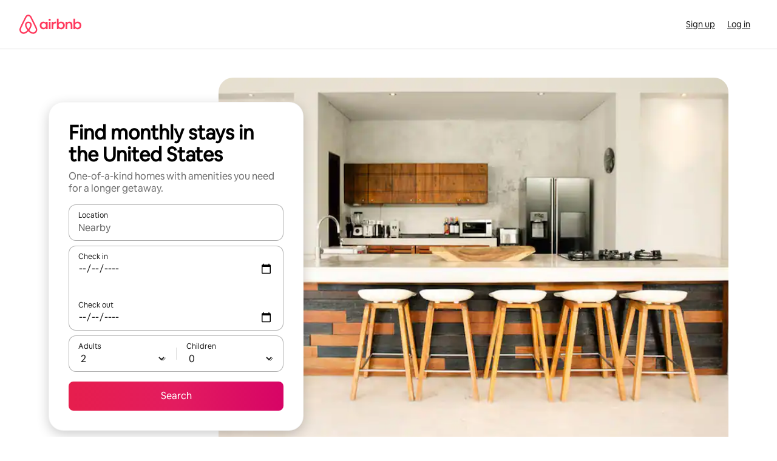

--- FILE ---
content_type: text/javascript
request_url: https://a0.muscache.com/airbnb/static/packages/web/common/frontend/seo-loop/apps/editorial-pages/initializer.cca96e9fcb.js
body_size: 2673
content:
__d(function(g,r,i,a,m,e,d){"use strict";Object.defineProperty(e,"__esModule",{value:!0}),e.default=function({provide:s}){s(n.IsCDNCachedServiceToken,[],()=>{let c,n=!1;return{getIsCDNCached:new Promise(n=>{c=n}),setIsCDNCached:async c=>{n=c},resolve:()=>c(n)}}),s(n.IsCDNCachedToken,[n.IsCDNCachedServiceToken],({getIsCDNCached:c})=>c),s((0,c.keyOf)(n.ServiceTokens,"IsCDNCachedServiceToken"),[],()=>({serviceToken:n.IsCDNCachedServiceToken,serviceTokenDependencies:n.IsCDNCachedServiceTokenDependencies}))};var c=r(d[0]),n=r(d[1])},"08419e",["cd87be","b51a5d"]);
__d(function(g,r,i,a,m,e,d){"use strict";var t=r(d[0]).default;Object.defineProperty(e,"__esModule",{value:!0}),e.default=function(){n.default.init(),n.default.addDefaultContext(),(0,u.initTabTracking)();let t=(0,f.default)();return n.default.addContext(t),n.default.setImpressionMetadata({impressionUuid:t.impression_uuid}),n.default};var u=r(d[1]),n=t(r(d[2])),f=t(r(d[3]))},"09d2d7",["ba7a76","c3d0a2","c8b97a","09f53c"]);
__d(function(g,r,i,a,m,e,d){"use strict";var n=r(d[0]).default;function t(){let n=r(d[1]);return t=function(){return n},n}Object.defineProperty(e,"__esModule",{value:!0}),e.default=function(){let n=window.location.pathname,c=window.document.referrer,_={width:window.innerWidth,height:window.innerHeight},{userAgent:h}=window.navigator,{canonical_host:w=window.location.host,tracking_context:f={}}=o.default.get("layout-init")||{},v=window.location.pathname+(window.location.search||""),p=(0,u.updateJitneyClientSession)(),{af:y,c:q}=(0,l.default)(),b=y||s("affiliate"),k=q||s("campaign"),C=s("bev"),S={controller:f.controller,action:f.action,rendered_on:"hyperloop",viewport:"lg",req_uuid:f.req_uuid,page_uri:n,page_referrer:c,canonical_url:v,shardset:f.shardset,queued:!1,canonical_host:w};return{source:f.source,platform:f.platform,user_agent:h,version:f.version,bev:C,user_id:void 0,hash_user_id:void 0,language:"en",locale:"en",campaign:k,affiliate_id:b,screen_height:_.height,screen_width:_.width,client_session_id:p||void 0,visitor_id:C,impression_uuid:(0,t().v4)(),...S}};var o=n(r(d[2])),u=r(d[3]),l=n(r(d[4])),c=r(d[5]);function s(n){let t=(0,c.getCookieSync)(n).value;if(t)return t}},"09f53c",["ba7a76","305dd5","ef2bc3","82f976","a7c4ef","13babd"]);
__d(function(g,r,i,a,m,e,d){"use strict";var t=r(d[0]).default;Object.defineProperty(e,"__esModule",{value:!0}),e.default=function({bootstrapDataInstance:t,trebuchetInstance:s}={}){let f=function(){let{pathname:t}=new URL(window.location.href);return[/^\/[^/]{2,}\/(stays|things-to-do)(\/[^/]*)?$/,/^\/stays\/[^/]+\/?$/,/^\/sublets($|\/.*)/].some(n=>n.test(t.toString()))}(),_=function(){let{searchParams:t}=new URL(window.location.href);return t.has("c")}(),c=t||n.default;if(c.get("use_full_featured_gtm")||f&&!_)return;let w=!(0,l.isBot)()&&(!!c.get("use_gtag_on_sem")||f&&_);c.get("disable_google_tag_manager")||w||(0,u.default)(),(0,o.default)(t,s,w)};var n=t(r(d[1])),o=t(r(d[2])),u=t(r(d[3])),l=r(d[4])},"103672",["ba7a76","ef2bc3","f1ae12","549a70","e9b7bf"]);
__d(function(g,r,i,a,m,e,d){"use strict";var t=r(d[0]).default;Object.defineProperty(e,"__esModule",{value:!0}),e.default=function(){(0,u.default)()&&document.body.classList.add("touch")};var u=t(r(d[1]))},"17423d",["ba7a76","48213b"]);
__d(function(g,r,i,a,m,e,d){"use strict";Object.defineProperty(e,"__esModule",{value:!0}),e.default=function({provide:t}){t(n.AtomicCSSLoadingStrategyToken,[],async()=>"inline-and-swap")};var n=r(d[0])},"2389dc",["b51a5d"]);
__d(function(g,r,i,a,m,e,d){"use strict";Object.defineProperty(e,"__esModule",{value:!0}),e.default=function(){return!!("ontouchstart"in window||window.DocumentTouch&&document instanceof window.DocumentTouch)||!!("u">typeof navigator&&(navigator.maxTouchPoints||navigator.msMaxTouchPoints))},m.exports=e.default},"48213b",[]);
__d(function(g,r,i,a,m,e,d){"use strict";var t=r(d[0]).default;function n(){let t=r(d[1]);return n=function(){return t},t}Object.defineProperty(e,"__esModule",{value:!0}),e.updateJitneyClientSession=function t(){let s=new Date().getTime()/1e3;if(function(t){if(t-c<1800)return!0;let n=p(),{value:s,hadConsentRejected:o}=(0,l.getCookieSync)("jitney_client_session_id",{preConsentDataValue:!n}),_=(0,l.getCookieSync)("jitney_client_session_created_at",{preConsentDataValue:!n}).value,u=(0,l.getCookieSync)("jitney_client_session_updated_at",{preConsentDataValue:!n}).value;return o?(f(),!1):(y=s,s&&_&&u&&t-parseInt(_,10)<86400&&t-parseInt(u,10)<1800)}(s))requestIdleCallback(()=>{let t=p();(0,l.setCookieSync)("jitney_client_session_updated_at",`${s}`,{preConsentDataValue:!t,path:"/"})}),c=s;else!function(t){let s=(0,n().v4)(),o=p(),{hadConsentRejected:_,value:u}=(0,l.setCookieSync)("jitney_client_session_id",s,{preConsentDataValue:!o,path:"/"});(0,l.setCookieSync)("jitney_client_session_created_at",`${t}`,{preConsentDataValue:!o,path:"/"}),(0,l.setCookieSync)("jitney_client_session_updated_at",`${t}`,{preConsentDataValue:!o,path:"/"}),_?f():(c=t,y=u)}(s);return C||(C=!0,p()&&(0,u.default)({toolName:"Airbnb Functional",onUpdateOnly:!0,doesCookieHaveConsentCb:()=>{let n=t();_.default.addContext({client_session_id:n})}})),y};var s=t(r(d[2])),o=t(r(d[3])),l=r(d[4]),_=t(r(d[5])),u=t(r(d[6]));let c=0,y=null,C=!1;function p(){return s.default.isTrebuchetLaunched((0,o.default)("web_tld_privacy_regions"))}function f(){c=0,y=null,C=!1,(0,l.deleteCookieAsync)("jitney_client_session_id"),(0,l.deleteCookieAsync)("jitney_client_session_created_at"),(0,l.deleteCookieAsync)("jitney_client_session_updated_at")}},"82f976",["ba7a76","305dd5","dcc72a","2c6bf9","13babd","c8b97a","e8f252"]);
__d(function(g,r,i,a,m,e,d){"use strict";Object.defineProperty(e,"__esModule",{value:!0}),e.default=function(){window.navigator.userAgent.includes("Airbnb")&&document.body.classList.add("hide-nav")}},"8c48ce",[]);
__d(function(g,r,i,a,m,e,d){"use strict";r(d[0]).default;var t=r(d[1]).default;function n(){let u=t(r(d[2]));return n=function(){return u},u}function u(){let n=t(r(d[3]));return u=function(){return n},n}function f(){let n=t(r(d[4]));return f=function(){return n},n}function o(){let n=t(r(d[5]));return o=function(){return n},n}function c(){let n=t(r(d[6]));return c=function(){return n},n}function l(){let n=t(r(d[7]));return l=function(){return n},n}function s(){let n=t(r(d[8]));return s=function(){return n},n}function k(){let n=t(r(d[9]));return k=function(){return n},n}function y(){let n=t(r(d[10]));return y=function(){return n},n}function T(){let n=t(r(d[11]));return T=function(){return n},n}function p(){let n=t(r(d[12]));return p=function(){return n},n}function I(){let n=t(r(d[13]));return I=function(){return n},n}function b(){let n=t(r(d[14]));return b=function(){return n},n}function _(){let n=t(r(d[15]));return _=function(){return n},n}function v(){let n=t(r(d[16]));return v=function(){return n},n}function D(){let t=r(d[17]);return D=function(){return t},t}function L(){let n=t(r(d[18]));return L=function(){return n},n}function h(){let n=t(r(d[19]));return h=function(){return n},n}function B(){let n=t(r(d[20]));return B=function(){return n},n}function M(){let t=r(d[21]);return M=function(){return t},t}function P(){let n=t(r(d[22]));return P=function(){return n},n}function j(){let t=r(d[23]);return j=function(){return t},t}function z(){let t=r(d[24]);return z=function(){return t},t}function A(){let n=t(r(d[25]));return A=function(){return n},n}function C(){let n=t(r(d[26]));return C=function(){return n},n}function E(){let n=t(r(d[27]));return E=function(){return n},n}Object.defineProperty(e,"__esModule",{value:!0}),e.default=function(t){let{consume:G}=t;(0,P().default)(t),(0,u().default)(t),(0,s().default)(t),(0,k().default)(t),(0,l().default)(t),(0,C().default)(t),(0,o().default)(t),(0,c().default)(t),(0,f().default)(t),(0,p().default)(),(0,T().default)(t),(0,y().default)(t),(0,E().default)(t),(0,v().default)(t);{let{provide:u}=t;u(j().TrackingToken,[D().LegacyBootstrapDataInstanceToken],t=>(0,B().default)(),{lazy:!1}),(0,b().default)(t),(0,_().default)(t),G([],()=>{(0,n().default)()},{consumerId:"initAirlockCallback"}),(0,I().default)(t),G([],()=>{(0,L().default)(),(0,h().default)(),M().delays.enableEvents(["hydrate-complete"])},{consumerId:"addDocumentProperties"}),G([D().LegacyBootstrapDataInstanceToken,z().LegacyTrebuchetToken],(t,n)=>{(0,A().default)({bootstrapDataInstance:t,trebuchetInstance:n})},{consumerId:"loadGTM"})}}},"9067c8",["45f788","ba7a76","2faaaa","0d350b","76f9c1","2e8692","d59108","cbd6e9","f468b4","da8cfa","08419e","8e4612","d58a2e","a9c4cc","55a47b","00de49","d4d71c","53ae4d","8c48ce","17423d","09d2d7","2b83dc","379600","a2ef10","c385a8","103672","2389dc","e71af7"]);
__d(function(g,r,i,a,m,e,d){"use strict";var n=r(d[0]).default;Object.defineProperty(e,"__esModule",{value:!0}),e.default=function({consume:n}){n([s.IsCDNCachedToken,l.FlaggerToken],(n,l)=>{n&&(l.findTreatment((0,t.default)("cdn_assignment_aa_bev"),{log:!0}),l.findTreatment((0,t.default)("cdn_assignment_aa_sndi"),{log:!0}))},{consumerId:"seo-loop-installers/installCdnErfAA"})};var t=n(r(d[1])),l=r(d[2]),s=r(d[3])},"e71af7",["ba7a76","4d3544","ab7b9c","b51a5d"]);
__d(function(g,r,i,a,m,e,d){"use strict";var t=r(d[0]).default;function n(){let t=r(d[1]);return n=function(){return t},t}function u(){let n=t(r(d[2]));return u=function(){return n},n}Object.defineProperty(e,"__esModule",{value:!0}),e.default=void 0,e.default=(0,n().createInitializerInjector)({installers:[u().default]})},"fbc339",["ba7a76","8cc8d1","9067c8"]);
__r("fbc339");
//# sourceMappingURL=https://sourcemaps.d.musta.ch/airbnb/static/packages/web/common/frontend/seo-loop/apps/editorial-pages/initializer.6854cf2c8d.js.map

--- FILE ---
content_type: text/javascript
request_url: https://a0.muscache.com/airbnb/static/packages/web/common/1bdf.2e1f1f5c86.js
body_size: 10080
content:
__d(function(g,r,i,a,m,e,d){"use strict";Object.defineProperty(e,"__esModule",{value:!0}),e.ClientOnly=function({children:o,fallback:s=null}){return(0,n.useSyncExternalStore)(l,u,c)?(0,t.jsx)(t.Fragment,{children:o}):s};var n=r(d[0]),t=r(d[1]);let l=()=>()=>{},u=()=>!0,c=()=>!1},"023212",["07aa1f","b8c07d"]);
__d(function(g,r,i,a,m,e,d){"use strict";Object.defineProperty(e,"__esModule",{value:!0}),e.configurationStyleVars=e.configurationStyleClassNames=void 0,r(d[0]);var n=r(d[1]);r(d[2]),n.variableName,e.configurationStyleVars={TRANSLATE:"--animation_translate",TRANSFORM_TRANSLATE:"--animation_transform-translate",TRANSFORM_SCALE:"--animation_transform-scale",OPACITY:"--animation_opacity",SCALE:"--animation_scale"},e.configurationStyleClassNames={TRANSLATE:{baseline:"bua8z7r",medium:"m11ejpwh",large:"l1atxukt"},OPACITY:{baseline:"bkhoduq",medium:"m1iggb5x",large:"lc7auhg"},SCALE:{baseline:"byqy8j3",medium:"m1isircn",large:"lgvx3ka"},TRANSFORM_TRANSLATE:{baseline:"btsxkrm",medium:"m1vcxz7f",large:"l1g1gjy2"},TRANSFORM_SCALE:{baseline:"b3zwbn6",medium:"m1ft3maj",large:"l1l9akb1"}}},"0ce4da",["ea4b89","027757","f42987"]);
__d(function(g,r,i,a,m,e,d){"use strict";Object.defineProperty(e,"__esModule",{value:!0}),e.CustomCss=function({customCss:n}){return n&&"string"==typeof n?(0,t.jsx)("style",{dangerouslySetInnerHTML:{__html:n}}):null};var t=r(d[0])},"0dfab1",["b8c07d"]);
__d(function(g,r,i,a,m,e,d){"use strict";var t=r(d[0]).default;Object.defineProperty(e,"__esModule",{value:!0}),e.default=function(t){(0,f.default)("resize",(0,u.default)(t,250))};var u=t(r(d[1])),f=t(r(d[2]))},"1ff37e",["ba7a76","5a0957","567629"]);
__d(function(g,r,i,a,m,e,d){"use strict";Object.defineProperty(e,"__esModule",{value:!0}),e.mediumAndAbove=e.largeAndAbove=void 0,e.mediumAndAbove=744,e.largeAndAbove=1128},"2477f6",[]);
__d(function(g,r,i,a,m,e,d){"use strict";var t=r(d[0]).default;Object.defineProperty(e,"__esModule",{value:!0}),e.default=function({width:t=0,height:l=0}={}){let[c,o]=(0,n.useState)({width:t,height:l});(0,n.useEffect)(()=>{o(f())},[]);let s=(0,n.useCallback)(()=>o(f()),[]);return(0,u.default)(s),c};var n=r(d[1]),u=t(r(d[2]));function f(){return{width:window.innerWidth,height:window.innerHeight}}},"2551b0",["ba7a76","07aa1f","1ff37e"]);
__d(function(g,r,i,a,m,e,d){"use strict";Object.defineProperty(e,"__esModule",{value:!0}),e.removeNullish=function(t){if(null==t)return t;let u={};return Object.keys(t).forEach(l=>{null!=t[l]&&(u[l]=t[l])}),u}},"3e4648",[]);
__d(function(g,r,i,a,m,e,d){"use strict";var t=r(d[0]).default;Object.defineProperty(e,"__esModule",{value:!0}),e.default=function({contextTypes:t,children:o}){let l=(0,u.default)(t)??t;if(l.length!==t.length||l.some((n,u)=>t[u]!==n))throw Error("context types should not change between renders");return o(t.map(t=>({type:t,value:(0,n.useContext)(t)})))};var n=r(d[1]),u=t(r(d[2]))},"48b244",["ba7a76","07aa1f","67c39a"]);
__d(function(g,r,i,a,m,e,d){"use strict";Object.defineProperty(e,"__esModule",{value:!0}),Object.defineProperty(e,"ClientOnly",{enumerable:!0,get:function(){return n.ClientOnly}});var n=r(d[0])},"5025ed",["023212"]);
__d(function(g,r,i,a,m,e,d){"use strict";var t=r(d[0]).default;Object.defineProperty(e,"__esModule",{value:!0}),e.default=function(t,f,o){let l=(0,u.default)(f);(0,n.useEffect)(()=>(window.addEventListener(t,l,o),()=>{window.removeEventListener(t,l,o)}),[t,l,o])};var n=r(d[1]),u=t(r(d[2]))},"567629",["ba7a76","07aa1f","d39953"]);
__d(function(g,r,i,a,m,e,d){"use strict";var t=r(d[0]).default;Object.defineProperty(e,"__esModule",{value:!0}),e.default=void 0;var o=t(r(d[1])),u=t(r(d[2]));let l={heightCacheDiscardLimit:100,schedulerAccountsForScriptLoad:!0,preemptiveLoadComponentForEagerSlots:!0,loadComponentLimit:1,serverPreloadsAsyncChunks:!0,idleBudget:50,fillBudget:5,eagerBudget:50,pauseWhenInputPending:!0};e.default=()=>{if(u.default.getBootstrap("pageslot_cookie_config_override")){let t=(0,o.default)("__savedPageSlotParameters")??"{}";return{...l,...JSON.parse(t)}}return l}},"58a406",["ba7a76","e7272f","c235f8"]);
__d(function(g,r,i,a,m,e,d){"use strict";var t=r(d[0]).default;r(d[1]),r(d[2]),t(r(d[3]))},"5a3e8e",["ba7a76","07aa1f","f35aee","179d2f"]);
__d(function(g,r,i,a,m,e,d){"use strict";Object.defineProperty(e,"__esModule",{value:!0}),e.context=e.ChannelInfoProvider=void 0;let n=e.context=(0,r(d[0]).createContext)(null);n.displayName="ChannelInfoContext",e.ChannelInfoProvider=n.Provider},"602822",["07aa1f"]);
__d(function(g,r,i,a,m,e,d){"use strict";var u=r(d[0]).default;Object.defineProperty(e,"__esModule",{value:!0}),e.useCurrentBreakpoint=void 0;var t=r(d[1]),n=u(r(d[2])),l=r(d[3]);e.useCurrentBreakpoint=()=>{let{width:u}=(0,n.default)(),o=(0,t.useMemo)(()=>u>=l.largeAndAbove?"large":u>=l.mediumAndAbove?"medium":"baseline",[u]);return u?o:null}},"6469bd",["ba7a76","07aa1f","2551b0","2477f6"]);
__d(function(g,r,i,a,m,e,d){"use strict";var t=r(d[0]).default;Object.defineProperty(e,"__esModule",{value:!0}),e.resetSlotHydrator=function(){h.clear(),cancelAnimationFrame(p),p=0,cancelIdleCallback(w),w=0,clearTimeout(_),_=0},e.scheduleSlotHydration=function(t,n,o){let l=h.get(t)||[];l.length||h.set(t,l),l.push({slot:n,type:o}),k()};var n=r(d[1]),o=t(r(d[2]));let{idleBudget:l,fillBudget:u,eagerBudget:c,pauseWhenInputPending:s}=(0,t(r(d[3])).default)(),f=(0,n.createLogger)("PageSlot"),h=new Map,p=0,w=0,_=0;async function y({slot:t,type:n}){let l=(0,o.default)(),u=l.now();if("hydrate"===n)await t.hydrate();else if("loadComponent"===n)await t.loadComponentAndScheduleUpdate();else throw Error(`Unknown run mode type ${n}`);return{type:n,duration:l.now()-u,slot:t}}function v(t,n,l=[]){let u,c=void 0!==navigator.scheduling?.isInputPending&&s,p=(0,o.default)(),w=p.now();t>0&&h.forEach((t,o)=>{for(;!u&&t.length>0&&n.includes(t[0].slot.hydrationMode)&&(!c||!navigator.scheduling?.isInputPending());)u=t.shift();t.length||h.delete(o)}),u?y(u).then(o=>{v(t-(p.now()-w),n,[...l,o])}):h.size>0&&k(),!u&&l.length>0&&f(()=>{let t=l.reduce((t,{duration:n})=>t+n,0);return[`ran ${l.length} tasks for ${n} in ${t}ms`,l]})}function k(){_||(_=setTimeout(()=>{_=0,v(c,["unordered_eager"])})),p||(p=requestAnimationFrame(()=>{p=0,v(u,["ordered_fill"])})),w||(w=requestIdleCallback(()=>{w=0,v(l,["ordered_idle","ordered_fill","unordered_eager"])}))}},"6b25b1",["ba7a76","102445","5d602b","58a406"]);
__d(function(g,r,i,a,m,e,d){"use strict";Object.defineProperty(e,"__esModule",{value:!0}),e.EditorialPagesICDContext=void 0,(e.EditorialPagesICDContext=(0,r(d[0]).createContext)({isICD:!1})).displayName="ICDContext"},"6bd584",["07aa1f"]);
__d(function(g,r,i,a,m,e,d){"use strict";var t=r(d[0]).default;Object.defineProperty(e,"__esModule",{value:!0}),e.default=function(){let t=(0,n.useHistory)(),c=(0,l.useCallback)(()=>t.location.search,[t]),o=(0,u.useSyncExternalStore)(t.listen,c,c);return(0,s.default)(o||null)};var l=r(d[1]),u=r(d[2]),n=r(d[3]),s=t(r(d[4]))},"6ff0bc",["ba7a76","07aa1f","69b03d","1e300f","a7c4ef"]);
__d(function(g,r,i,a,m,e,d){"use strict";Object.defineProperty(e,"__esModule",{value:!0}),e.doesNotHaveAnimation=function(n){return n?.enterAnimations==null&&n?.exitAnimations==null&&n?.scrollAnimations==null}},"79d009",[]);
__d(function(g,r,i,a,m,e,d){"use strict";Object.defineProperty(e,"__esModule",{value:!0}),e.getVariableNameForEffect=function(n,o){let u=t.configurationStyleVars[n];return`${u}-${o}`};var t=r(d[0])},"7b2fd4",["0ce4da"]);
__d(function(g,r,i,a,m,e,d){"use strict";Object.defineProperty(e,"__esModule",{value:!0}),e.getDataStaticIdSelector=e.getDataStaticId=e.getDataSectionIdSelector=e.getDataItemIndexAttribute=e.getDataElementNameAttribute=e.getDataCarouselSelector=e.getDataCarouselAttribute=e.getDataAccordionMaxOneOpenAttribute=e.TITLE_SELECTOR=e.ElEMENT_NAME_ADDITIONAL_CONTENT=e.ELEMENT_NAME_TITLE=e.ELEMENT_NAME_SUBTITLE=e.ELEMENT_NAME_STATEMENT=e.ELEMENT_NAME_SECONDARY_BUTTON=e.ELEMENT_NAME_ROW=e.ELEMENT_NAME_OPTION=e.ELEMENT_NAME_MICROPHONE_PRESSABLE_TITLE=e.ELEMENT_NAME_MICROPHONE_PRESSABLE_SECTION=e.ELEMENT_NAME_MEDIA=e.ELEMENT_NAME_LABEL=e.ELEMENT_NAME_KICKER=e.ELEMENT_NAME_ITEM=e.ELEMENT_NAME_INPUT=e.ELEMENT_NAME_ICON=e.ELEMENT_NAME_HEADING=e.ELEMENT_NAME_FOOTNOTE=e.ELEMENT_NAME_DISMISS_BUTTON=e.ELEMENT_NAME_CELL=e.ELEMENT_NAME_BUTTON=e.ELEMENT_NAME_BODY_ITEM=e.ELEMENT_NAME_BODY=e.ELEMENT_NAME_ADDITIONAL_ITEM=e.ELEMENT_NAME_ADDITIONAL_CONTENT_LABEL=e.DATA_STATIC_ID=e.DATA_SECTION_NAME=e.DATA_SECTION_ID=e.DATA_LOADED=e.DATA_ITEM_INDEX=e.DATA_FULLSCREEN_VIDEO_ID_SELECTOR=e.DATA_FULLSCREEN_VIDEO_ID=e.DATA_ELEMENT_NAME=e.DATA_ANIMATION_ID_SELECTOR=e.DATA_ANIMATION_ID=e.DATA_ACCORDION_MAX_ONE_OPEN=e.BODY_ITEM_SELECTOR=void 0;var E=r(d[0]);let _=e.DATA_SECTION_ID="data-section-id",N=e.DATA_ELEMENT_NAME="data-element-name";e.DATA_LOADED="data-loaded";let T=e.DATA_ITEM_INDEX="data-item-index";e.ELEMENT_NAME_ADDITIONAL_CONTENT_LABEL="additional-content-label",e.ElEMENT_NAME_ADDITIONAL_CONTENT="additional-content",e.ELEMENT_NAME_ADDITIONAL_ITEM="additional-item";let A=e.ELEMENT_NAME_BODY_ITEM="body-item";e.ELEMENT_NAME_BODY="body",e.ELEMENT_NAME_BUTTON="button",e.ELEMENT_NAME_FOOTNOTE="footnote",e.ELEMENT_NAME_HEADING="heading",e.ELEMENT_NAME_ITEM="item",e.ELEMENT_NAME_KICKER="kicker",e.ELEMENT_NAME_MEDIA="media",e.ELEMENT_NAME_OPTION="option",e.ELEMENT_NAME_STATEMENT="statement",e.ELEMENT_NAME_SUBTITLE="subtitle";let t=e.ELEMENT_NAME_TITLE="title";e.ELEMENT_NAME_ICON="icon",e.ELEMENT_NAME_INPUT="input",e.ELEMENT_NAME_LABEL="label",e.ELEMENT_NAME_CELL="cell",e.ELEMENT_NAME_ROW="row",e.ELEMENT_NAME_SECONDARY_BUTTON="secondary-button",e.ELEMENT_NAME_DISMISS_BUTTON="dismiss-button",e.ELEMENT_NAME_MICROPHONE_PRESSABLE_TITLE="microphone-pressable-title",e.ELEMENT_NAME_MICROPHONE_PRESSABLE_SECTION="microphone-pressable-section",e.TITLE_SELECTOR=`[${N}="${t}"]`,e.BODY_ITEM_SELECTOR=`[${N}="${A}"]`,e.getDataElementNameAttribute=E=>E?{[N]:E}:{},e.getDataItemIndexAttribute=E=>"number"==typeof E?{[T]:E}:{},e.DATA_SECTION_NAME="data-section-name";let M=e.DATA_STATIC_ID="data-static-id",I="data-carousel",L=e.DATA_FULLSCREEN_VIDEO_ID="data-fullscreen-video-id";e.DATA_FULLSCREEN_VIDEO_ID_SELECTOR=`[${L}]`,e.getDataStaticId=E=>({[M]:E}),e.getDataStaticIdSelector=E=>`[${M}="${E}"]`,e.getDataCarouselAttribute=(E,_)=>({[`${I}-${E}`]:_}),e.getDataCarouselSelector=E=>`${I}-${E}`;let D=e.DATA_ACCORDION_MAX_ONE_OPEN="data-accordion-max-one-open";e.getDataAccordionMaxOneOpenAttribute=E=>({[D]:E});let O=e.DATA_ANIMATION_ID="data-animation-id";e.DATA_ANIMATION_ID_SELECTOR=`[${O}]`,e.getDataSectionIdSelector=()=>`[${_}]:not([${_}="${E.NAVIGATION_SIMPLE_FOOTER_SPACER_SECTION_ID}"])`},"8affd8",["15a610"]);
__d(function(g,r,i,a,m,e,d){"use strict";Object.defineProperty(e,"__esModule",{value:!0}),e.openFullscreenVideoById=e.nezhaRenderedCount=e.navigationStartInset=e.navigationSimpleHeaderVisibility=e.navigationEndInset=e.canvasUrlSlug=e.canvasNezhaNavIsVisible=e.appInstallBannerVisible=void 0;var n=r(d[0]),l=r(d[1]);e.canvasUrlSlug=(0,l.signal)(""),e.navigationSimpleHeaderVisibility=(0,l.signal)("visible"),e.canvasNezhaNavIsVisible=(0,l.signal)(!1),e.appInstallBannerVisible=(0,l.signal)(null),e.nezhaRenderedCount=(0,l.signal)(n.nezhaWebInterface.Nezha?.isHybrid?0:null),(0,l.signal)({}),e.openFullscreenVideoById=(0,l.signal)({}),e.navigationStartInset=(0,l.signal)(0),e.navigationEndInset=(0,l.signal)(0)},"8fb6c3",["1d2983","e086eb"]);
__d(function(g,r,_i,a,m,e,d){"use strict";var t=r(d[0]).default;Object.defineProperty(e,"__esModule",{value:!0}),e.getSavedHeight=function(t){if(!t.length)return;let l=n;for(let n=0;n<t.length-1;n+=1){let i=t[n],f=l.get(i);if(void 0===f)return;l=f}let i=l.get(t[t.length-1]);if(!(i instanceof Map))return i},e.saveHeight=function(t,i){if(!t.length)return;let f=n.get(t[0]);void 0!==f&&(n.delete(t[0]),n.set(t[0],f));let u=n;for(let l=0;l<t.length-1;l+=1){let n=t[l],i=u.get(n);void 0===i&&(i=new Map,u.set(n,i)),u=i}u.set(t[t.length-1],i),n.size>l&&n.delete(n.keys().next().value)};let{heightCacheDiscardLimit:l}=(0,t(r(d[1])).default)(),n=new Map},"93a429",["ba7a76","58a406"]);
__d(function(g,r,i,a,m,e,d){"use strict";var t=r(d[0]).default;Object.defineProperty(e,"__esModule",{value:!0}),e.PageSlotIdRetriever=function({obj:t,objKey:n,children:l}){let o=(0,u.useId)();return t[n]=o,l};var u=r(d[1]);t(r(d[2]))},"956ec1",["ba7a76","07aa1f","912b35"]);
__d(function(g,r,i,a,m,e,d){"use strict";Object.defineProperty(e,"__esModule",{value:!0}),e.getBoundingClientRectAsync=function(n){return new Promise(t=>{let c=new IntersectionObserver(n=>{c.disconnect(),t(n[n.length-1].boundingClientRect)});c.observe(n)})},r(d[0]),r(d[1])},"9934d0",["07aa1f","53bb4a"]);
__d(function(g,_r,_i,_a,m,e,d){"use strict";var t=_r(d[0]).default;Object.defineProperty(e,"__esModule",{value:!0}),e.default=void 0,_r(d[1]);var i=_r(d[2]),o=t(_r(d[3])),r=t(_r(d[4])),n=_r(d[5]),s=_r(d[6]),a=t(_r(d[7])),l=_r(d[8]),h=t(_r(d[9])),u=t(_r(d[10])),c=_r(d[11]),p=t(_r(d[12])),y=_r(d[13]),f=_r(d[14]),C=_r(d[15]),_=_r(d[16]),v=t(_r(d[17])),b=t(_r(d[18]));_r(d[19]);var x=t(_r(d[20])),H=_r(d[21]),S=_r(d[22]),P=t(_r(d[23])),R=_r(d[24]),T=t(_r(d[25])),w=_r(d[26]),M=_r(d[27]);let N=(0,n.createLogger)("PageSlot"),{schedulerAccountsForScriptLoad:I,preemptiveLoadComponentForEagerSlots:V,loadComponentLimit:A,serverPreloadsAsyncChunks:j}=(0,T.default)();function D({loader:t,group:i,heightCacheKey:o}){return void 0===o?[]:[o,i||"",t]}function O(t){return new Promise(i=>(t(),Promise.resolve().then(i)))}let E="u">typeof IntersectionObserver?new IntersectionObserver(async t=>{let i=[];if(t.forEach(t=>{let{pageSlot:o}=t.target;o&&(t.isIntersecting?o.hydrationMode=t.boundingClientRect.height>1?"unordered_eager":"ordered_fill":o.hydrationMode="ordered_idle","unordered_eager"===o.hydrationMode&&i.push(t))}),i.sort((t,i)=>{let o=t.intersectionRect.height*t.intersectionRect.width;return i.intersectionRect.height*i.intersectionRect.width-o}),i[0]){let{pageSlot:t}=i[0].target;await t.loadComponent()}i.forEach(t=>{let{pageSlot:i}=t.target;i?.eagerHydrate()})}):null,L=new Set,F=!1;function U(){F||(F=!0,(0,w.resetSlotHydrator)(),Promise.resolve().then(()=>{let t;return F=!1,void(t=new Map,L.forEach(i=>{let o=`${i.depth}-${i.props.group||""}`,r=t.get(o)||[];r.length||t.set(o,r),r.push(i)}),t).forEach((t,i)=>{let o=t.sort((t,i)=>{for(let o=0;o<Math.max(t.hydrationOrder.length,i.hydrationOrder.length);o+=1){if(void 0===t.hydrationOrder[o])return -1;if(void 0===i.hydrationOrder[o])return 1;if(t.hydrationOrder[o]!==i.hydrationOrder[o])return t.hydrationOrder[o]-i.hydrationOrder[o]}return 0}),r=0;for(;r<o.length;r+=1){let t=r>0?o[r-1]:null,n=o[r];if(!n.component){(0,w.scheduleSlotHydration)(i,n,"loadComponent");break}if(t&&t.unhydratedChildSlotCount)return;"unordered_eager"!==n.hydrationMode&&n.needsHydration&&(0,w.scheduleSlotHydration)(i,n,"hydrate")}o.filter((t,i)=>{let o=!1;return V&&(o=i>r&&!t.component&&"unordered_eager"===t.hydrationMode),A>1?o||=i>r&&!t.component&&i<r+A-1:-1===A&&(o=!0),o}).forEach(t=>(0,w.scheduleSlotHydration)(i,t,"loadComponent"))})}))}let K={__html:""};class k extends i.Component{componentDidMount(){this.didUpdate()}componentDidUpdate(){this.didUpdate()}didUpdate(){let{onUpdate:t}=this.props;t&&t()}render(){let{children:t,cx:i,divRef:o,deferHydrate:r,unboxed:n,reactIdObj:s}=this.props;return(0,M.jsx)(R.PageSlotIdRetriever,{obj:s,objKey:"reactId",children:(0,M.jsx)("div",{"data-pageslot":!0,className:i(n?"czflfi7":"c1yo0219"),ref:o,...r?{suppressHydrationWarning:!0,dangerouslySetInnerHTML:K}:null,children:t})})}}let $=(0,u.default)(k);class B extends i.Component{constructor(t){super(t),this.element=null,this.component=null,this.hydrationMode="ordered_idle",this.debugSlotId=void 0,this.debugPageslotRoot=void 0,this.initialHydrationKey=void 0,this.initialLoader=void 0,this.state={hydratedLoader:null},this.depth=void 0,this.reactId=null,this.contentsReactId=null,this.hydrationOrder=void 0,this.needsHydration=!1,this.unhydratedChildSlotCount=0,this.loadTime=0,this.initialContextValues=[],this.contextValues=[],this.renderedChildren=null,this.slotParent=void 0,this.slotContext=void 0,this.rootHydrated=!1,this.root=null,this.contextsToForward=void 0,this.addDebugRootType=t=>{(0,y.addDebugRootType)("legacy"===t?this.element:this.root,{rootType:t,rootName:"PageSlot",extraData:{name:this.getDebugSlotName()}}),this.element&&(this.element.rootType=t)},this.updateContents=()=>{let{hydratedLoader:t}=this.state,{loader:i,renderAsStatic:n}=this.props,s=this.needsHydration&&this.element?.firstElementChild?.hasAttribute("data-reactroot")&&!this.rootHydrated;if(!n&&t===i&&this.element&&this.component){let t=this.renderComponent(this.component);(0,y.getReactVersion)()>=18?this.isNewRootApiSlotEnabled()?s?(this.element?.firstElementChild?.removeAttribute("data-reactroot"),this.root=r.default.hydrateRoot(this.element,t),this.addDebugRootType("hydrateRoot()"),this.rootHydrated=!0):(this.root||(this.root=r.default.createRoot(this.element),this.addDebugRootType("createRoot()")),this.root.render(t)):s?(o.default.hydrate(t,this.element),this.addDebugRootType("legacy"),this.element._reactRootContainer.context=this.__reactInternalMemoizedUnmaskedChildContext,this.rootHydrated=!0):(o.default.unstable_renderSubtreeIntoContainer(this,t,this.element),this.addDebugRootType("legacy")):(o.default.unstable_renderSubtreeIntoContainer(this,t,this.element),this.addDebugRootType("legacy"))}},this.updateRef=t=>{if(this.element&&(this.unobserveVisibility(),this.reset()),this.element=t,t)if(t.pageSlotName=this.getDebugSlotName()??"",c.MagicTransitionState.anyActive.value){this.hydrationMode="unordered_eager";let t=this.eagerHydrate();c.MagicTransitionState.instance.domUpdateCallbacks.add(()=>t)}else{let i=(0,S.getSavedHeight)(D(this.props));i&&(t.style.height=`${i}px`),this.observeVisibility()}},this.initialHydrationKey=t.hydrationKey,this.initialLoader=t.loader,this.depth=0,this.hydrationOrder=[0],this.state.initialData=t.data,this.state.initialChildren=t.children,this.state.hydratedLoader=null;{const i=(0,S.getSavedHeight)(D(this.props));void 0!==i&&i>0&&(this.hydrationMode="ordered_fill"),t.loader.value&&(this.component=t.loader.value,this.hydrationMode="ordered_fill")}const i=this;this.slotContext={childHydrated:()=>this.childHydrated(),childAdded:()=>this.childAdded(),isPerformingTwoPass:!1,get reactId(){return i.reactId},get contentsReactId(){return i.contentsReactId},get depth(){return i.depth},get slotParent(){return i.slotParent}}}getModernContextTypesToForward(){let t=this._reactInternals?.return,i=new Set;for(;t;)10===t.tag&&i.add(t.type._context??t.type),t=t.return;return[...i]}hydrate(){return new Promise(t=>{let{data:i,children:r,hydrationKey:n,loader:s,onHydrate:a,renderAsStatic:l}=this.props;if(!this.element||!this.component||!this.needsHydration)return void t();if(l){this.clearNeedsHydration(),a&&a({renderTime:0,loadTime:0}),t();return}let{firstElementChild:h}=this.element,u=this.initialHydrationKey!==n,c=null!=h&&!u&&this.initialLoader===s,{initialData:p,initialChildren:y}=this.state,f=p!==i||y!==r||this.initialContextValues.length!==this.contextValues.length||this.initialContextValues.find((t,i)=>this.contextValues[i].value!==t.value);h&&c&&h.setAttribute("data-reactroot",""),this.unobserveVisibility();let C=(0,b.default)(),_=C.now(),x=p,H=y;this.slotContext.isPerformingTwoPass=!!(c&&f),this.slotContext.isPerformingTwoPass||(this.initialContextValues.length=0,x=void 0,H=void 0);let S=async()=>{this.initialContextValues.length=0,this.slotContext.isPerformingTwoPass&&(this.slotContext.isPerformingTwoPass=!1,await new Promise(t=>{this.setState({initialData:void 0,initialChildren:void 0},t)}));let i=C.now()-_;this.clearNeedsHydration(),0===this.unhydratedChildSlotCount&&this.onAllChildrenHydrated(),a&&a({renderTime:i,loadTime:this.loadTime}),t()},P=v.default.getBootstrap("page_slot_force_separate_render");o.default.flushSync(()=>this.setState({hydratedLoader:s,initialData:x,initialChildren:H},P?()=>Promise.resolve().then(S):void 0)),P||S()})}onAllChildrenHydrated(){if(!this.element)return;let t=D(this.props);t.length>0&&(0,_.getBoundingClientRectAsync)(this.element).then(i=>{(0,S.saveHeight)(t,i.height)}),this.element.style.height=""}eagerHydrate(){return N(()=>[`eagerHydrate ${this.props.heightCacheKey}`,this]),this.loadComponent().then(f.nextTask).then(()=>{"unordered_eager"===this.hydrationMode&&this.hydrate()}).then(U)}async loadComponentAndScheduleUpdate(){if("ordered_fill"===this.hydrationMode){let t=this.loadComponent();I&&await O(()=>t),this.component?(this.hydrate(),U()):t.then(()=>U())}let t=()=>this.loadComponent().then(()=>U());if(I)return O(t);t()}loadComponent(){let{renderAsStatic:t}=this.props;if(t)return this.component=()=>null,Promise.resolve();let i=(0,b.default)(),o=i.now(),{loader:r}=this.props;return r().then(t=>{let{loader:n}=this.props;r===n&&(this.loadTime=this.loadTime||i.now()-o,this.component=t)})}isNewRootApiSlotEnabled(){let{deliverConcurrentSlot:t}=this.props;return(0,y.getReactVersion)()>=19||!!t&&t()}componentDidUpdate(t){let{loader:i}=this.props;t.loader!==i&&(this.component=null,this.hydrationMode="ordered_idle",this.observeVisibility(),U(),this.setNeedsHydration())}componentDidMount(){L.add(this),this.setNeedsHydration()}componentWillUnmount(){this.clearNeedsHydration(),L.delete(this),U()}renderComponent(t){let{errorFallback:i,onError:o,errorReportingTeam:r,deliverConcurrentSlot:n}=this.props,s=this.initialContextValues.length>0?this.initialContextValues:this.contextValues,u=l.Flagger.isTrebuchetLaunched((0,h.default)("enable_legacy_context_forwarder")),c=s.reduce((t,{type:i,value:o})=>(0,M.jsx)(i.Provider,{value:o,children:t}),(0,M.jsx)(p.default.Provider,{value:this.slotContext,children:(0,M.jsx)(a.default,{fallback:i,onError:o,team:r,children:(0,M.jsx)(R.PageSlotIdRetriever,{obj:this,objKey:"contentsReactId",children:u||void 0!==n?(0,M.jsx)(P.default,{childContext:this.findLegacyChildContextFromAncestors(),isNewRootApiSlotEnabled:this.isNewRootApiSlotEnabled(),children:this.renderedChildren}):this.renderedChildren})})}));if(v.default.getBootstrap("enable_react_profiler_query_param")&&(0,C.getTreatmentOverride)("enableReactProfiler")){let i=this.props.debugSlotName??t.displayName??t.name,{group:o,order:r}=this.props,n=this.getCachedPageSlotRootComponent(i);return(0,M.jsx)(n,{slotId:this.debugSlotId||0,componentName:i,group:o,order:r,children:c})}return c}getCachedPageSlotRootComponent(t){return this.debugPageslotRoot??=function({children:t}){return(0,M.jsx)(M.Fragment,{children:t})},this.debugPageslotRoot.displayName=`PageSlotRoot_${t}`,this.debugPageslotRoot}renderContents(){let{unboxed:t}=this.props;return(0,M.jsx)($,{divRef:this.updateRef,deferHydrate:!0,onUpdate:this.updateContents,unboxed:t,reactIdObj:this})}childHydrated(){this.unhydratedChildSlotCount-=1,this.unhydratedChildSlotCount||(this.onAllChildrenHydrated(),U())}childAdded(){this.unhydratedChildSlotCount+=1}render(){let{loader:t,renderAsStatic:i,order:o}=this.props,{hydratedLoader:r}=this.state;if(this.component&&r===t){let{data:t,children:i}=this.props,{initialData:o,initialChildren:r}=this.state,n=this.needsHydration&&void 0!==r?r:i;this.renderedChildren=n(this.component,this.needsHydration&&void 0!==o?o:t)}return this.contextsToForward||(this.contextsToForward=this.getModernContextTypesToForward()),(0,M.jsx)(H.HydrationOrderBoundaryContext.Consumer,{children:t=>(this.hydrationOrder=[...t,o??0],(0,M.jsx)(p.default.Consumer,{children:t=>(this.slotParent=t,t&&(this.depth=t.depth+1),(0,M.jsx)(x.default,{contextTypes:this.contextsToForward,children:t=>(this.element||(this.initialContextValues=t),this.contextValues=t,this.renderContents())}))}))})}observeVisibility(){this.element&&E&&(this.element.pageSlot=this,E.observe(this.element))}unobserveVisibility(){this.element&&E&&(this.element.pageSlot=null,E.unobserve(this.element))}reset(){if(this.loadTime=0,this.element&&this.component){let{root:t}=this;if(t)Promise.resolve().then(()=>t.unmount());else o.default.unmountComponentAtNode(this.element);this.component=null}}setNeedsHydration(){if(this.needsHydration)return;this.needsHydration=!0;let{slotParent:t}=this;for(let i=t;i;i=i.slotParent)i.childAdded();s.hasPendingPageslots.setState(!0),U()}clearNeedsHydration(){if(!this.needsHydration)return;this.needsHydration=!1;let t=[...L.values()].some(t=>!t.component||t.needsHydration);s.hasPendingPageslots.setState(t);let{slotParent:i}=this;for(let t=i;t;t=t.slotParent)t.childHydrated()}getDebugSlotName(){let{debugSlotName:t}=this.props;return t??this.component?.displayName??this.component?.name??"unknown"}findLegacyChildContextFromAncestors(){let t=this._reactInternals?.return,i=null;if(!t)return[];for(;t;)t.stateNode?.isReactComponent&&!i&&(i=t.stateNode?.__reactInternalMemoizedMergedChildContext),t=t.return;return i}}e.default=B},"a63234",["ba7a76","ea4b89","07aa1f","b67917","57cef5","102445","49500e","d368ab","dcc72a","2c6bf9","f915f9","83da1f","912b35","a9f639","0ad034","f9341a","9934d0","c235f8","5d602b","5a3e8e","48b244","e2aa03","93a429","d0ea11","956ec1","58a406","6b25b1","b8c07d"]);
__d(function(g,r,i,a,m,e,d){"use strict";Object.defineProperty(e,"__esModule",{value:!0}),e.addValueForTransformEffects=function(n,o,u,c,l,y,_){let F=`TRANSFORM_${n}`,N=(0,f.getVariableNameForEffect)(F,c),T=o?.keyframes&&(0,s.getTransformedKeyframes)(o?.keyframes,F,_),b=T?.[0],k=T?.[1],p=u?k:b,v=t.configurationStyleClassNames[F]?.[c];p&&(l[N]=p),y.includes(v)||y.push(v)};var s=r(d[0]),f=r(d[1]),t=r(d[2])},"b302c2",["fae13f","7b2fd4","0ce4da"]);
__d(function(g,r,i,a,m,e,d){"use strict";Object.defineProperty(e,"__esModule",{value:!0}),e.context=e.SectionPlacementProvider=void 0;let t=e.context=(0,r(d[0]).createContext)(null);t.displayName="SectionPlacement",e.SectionPlacementProvider=t.Provider},"b93ce3",["07aa1f"]);
__d(function(g,r,i,a,m,e,d){"use strict";Object.defineProperty(e,"__esModule",{value:!0}),e.getAnimationStyleInfo=function({animationPath:o,animation:l,isScrollAnimationEnabled:s,prefersReducedMotion:u}){let f=[],b={};if(l?.baseline||l?.medium||l?.large){let c={};n.breakpointOptions.forEach(n=>{l[n]&&((0,t.addAnimationValues)(f,b,n,l[n],s,c,u,o),(0,t.addAnimationResetVariables)(f,b,n,l[n],c))})}else(0,t.addAnimationValues)(f,b,"baseline",l,s,void 0,u,o);return{animationClassNames:f,animationVariables:b}};var n=r(d[0]),t=r(d[1])},"bd7c2a",["f78e6d","e656b3"]);
__d(function(g,r,i,a,m,e,d){"use strict";var t=r(d[0]).default;function n(){let _=t(r(d[1]));return n=function(){return _},_}Object.defineProperty(e,"__esModule",{value:!0}),e.default=void 0;var _=r(d[2]),l=r(d[3]);class o extends _.Component{getChildContext(){let{childContext:t,isNewRootApiSlotEnabled:n}=this.props,_=new Set(Object.keys(o.childContextTypes)),u=Object.fromEntries(Object.entries(t??{}).filter(([t])=>_.has(t))),f=n?l.reportError:l.warn;return Object.keys(t??{}).forEach(t=>{t in o.childContextTypes||f(Error(`Expected legacy context type ${t} to be defined in PageSlot's static childContextTypes. Please add it to the list of childContextTypes.`),{extra:{pageSlotContextTypes:Object.keys(o.childContextTypes)}})}),u}render(){let{children:t}=this.props;return t}}e.default=o,o.childContextTypes={__current_breakpoint__:n().default.object,__form_factor__:n().default.object,hasHeadingAncestor:n().default.bool,headingLevel:n().default.oneOf([1,2,3,4,5,6]),phrases:n().default.object,operations:n().default.any,jumbo:n().default.bool,large:n().default.bool,modalName:n().default.string,onClose:n().default.func,small:n().default.bool,"__airbnb-dls-web experiments context object__":n().default.any,"___ airbnb brand context enum ___":n().default.any,airwaveStandalone:n().default.bool,openSettingsSheet:n().default.func,titleAPI:n().default.any,getSheetOutlet:n().default.func,addSheetOutlet:n().default.func,ancestorLoggingIDs:n().default.any,ancestorUUIDs:n().default.any,loggingContext:n().default.any,asyncChunks:n().default.any,staticAsyncChunks:n().default.any,client:n().default.any,data:n().default.any,store:n().default.object,storeSubscription:n().default.object,__PAYMENTS__APPLICATION__STORE__:n().default.any,__PAYMENTS__APPLICATION__STORE__Subscription:n().default.any,__PRO_HOST_SERVICE_FEE_SETTING_STORE__:n().default.any,__PRO_HOST_SERVICE_FEE_SETTING_STORE__Subscription:n().default.any,__PAYMENT_METHODS_STORE__:n().default.any,__PAYMENT_METHODS_STORE__Subscription:n().default.any,__API_HOST_SERVICE_FEE_SETTING_STORE__:n().default.any,__API_HOST_SERVICE_FEE_SETTING_STORE__Subscription:n().default.any,__direction__:n().default.object,tracking:n().default.any,logEvent:n().default.any,queueEvent:n().default.any,requireAuth:n().default.any,theme:n().default.any}},"d0ea11",["ba7a76","b56f5a","07aa1f","f2f40f"]);
__d(function(g,r,i,a,m,e,d){"use strict";var t=r(d[0]).default;Object.defineProperty(e,"__esModule",{value:!0}),e.default=function(t){let n=(0,l.default)(t);return(0,u.useCallback)((...t)=>n.current(...t),[n])};var u=r(d[1]),l=t(r(d[2]))},"d39953",["ba7a76","07aa1f","d18042"]);
__d(function(g,r,i,a,m,e,d){"use strict";Object.defineProperty(e,"__esModule",{value:!0}),e.HydrationOrderBoundaryContext=void 0,e.default=function({children:u,order:l=0}){let c=(0,t.useContext)(o),s=(0,t.useMemo)(()=>[...c,l],[c,l]);return(0,n.jsx)(o.Provider,{value:s,children:u})};var t=r(d[0]),n=r(d[1]);let o=e.HydrationOrderBoundaryContext=(0,t.createContext)([])},"e2aa03",["07aa1f","b8c07d"]);
__d(function(g,r,i,a,m,e,d){"use strict";Object.defineProperty(e,"__esModule",{value:!0}),e.addAnimationResetVariables=function(n,t,s,o,l){if("medium"===s){if((0,u.doesNotHaveAnimation)(o))return void C(n,t,s);l?.baseline?.forEach(o=>{l.medium&&!l.medium.has(o)&&N(n,t,o,s)})}else if("large"===s){if((0,u.doesNotHaveAnimation)(o))return void C(n,t,s);l?.medium?.forEach(o=>{l.large&&!l.large.has(o)&&N(n,t,o,s)}),l?.baseline?.forEach(o=>{let u=l.medium&&!l.medium.has(o);!l.large||l.large.has(o)||u||N(n,t,o,s)})}},e.addAnimationValues=function(n,t,s,o,u,f,h,T){o?.enterAnimations?.forEach(o=>{if(o){let u,N,C,y,I,L,$,b;u=o&&o?.effect,f&&!f[s]&&(f[s]=new Set),N=S[u],C=E.configurationStyleClassNames[u]?.[s],y=(0,A.getVariableNameForEffect)(u,s),I=o?.keyframes&&(0,c.getTransformedKeyframes)(o?.keyframes,u,T),L=I?.[0],$=I?.[1],b=h?$:L,["SCALE","TRANSLATE"].includes(u)&&(0,l.addValueForTransformEffects)(u,o,h,s,t,n,T),y&&N&&C&&null!=b&&(t[y]=b,n.includes(N)||n.push(N),n.includes(C)||n.push(C),f?.[s]?.add(u))}}),o&&u&&o?.scrollAnimations?.forEach(o=>{o&&function(n,t,s,o,l,u){let{effect:f}=o;if(!f)return;let A=S[f],h=E.configurationStyleClassNames[f]?.[s],T=E.configurationStyleVars[f],N=`${T}-${s}`,[C,y]=(0,c.getTransformedKeyframes)(o?.keyframes,f,u),I=l?y:C;N&&A&&h&&null!=I&&(t[N]=I,n.includes(A)||n.push(A),n.includes(h)||n.push(h))}(n,t,s,o,h,T)})},e.useAnimationInfo=function(l,u,c,A){let E=(0,n.useContext)(t.context)?.id||A,h=`${E}${null!=c?`.items.${c}`:""}${u?`.${u}`:""}`,T=!(0,o.useIsICD)();if(!l)return;let{animationClassNames:S,animationVariables:N}=(0,f.getAnimationStyleInfo)({animation:l,isScrollAnimationEnabled:T,animationPath:h});return{animationClassNames:S,animationVariables:N,[s.DATA_ANIMATION_ID]:h}},r(d[0]);var n=r(d[1]),t=r(d[2]),s=r(d[3]),o=r(d[4]),l=r(d[5]),u=r(d[6]),f=r(d[7]),c=r(d[8]),A=r(d[9]),E=r(d[10]);let h=["OPACITY","SCALE","TRANSLATE"],T={TRANSLATE:"none",OPACITY:"unset",SCALE:"none"},S={TRANSLATE:"t1hgzr6s",OPACITY:"oxw0ifi",SCALE:"sqmzfnz"};function N(n,t,s,o){let l=(0,A.getVariableNameForEffect)(s,o),u=T[s],f=E.configurationStyleClassNames[s]?.[o];l&&null!=u&&f&&(t[l]=u,n.includes(f)||n.push(f))}function C(n,t,s){h.forEach(o=>N(n,t,o,s))}},"e656b3",["ea4b89","07aa1f","b93ce3","8affd8","fe00d2","b302c2","79d009","bd7c2a","fae13f","7b2fd4","0ce4da"]);
__d(function(g,r,i,a,m,e,d){"use strict";(0,r(d[0]).default)(r(d[1])).default.header},"eb76b9",["ba7a76","69089a"]);
__d(function(g,r,i,a,m,e,d){"use strict";r(d[0])},"f42987",["a81bbb"]);
__d(function(g,r,i,a,m,e,d){"use strict";Object.defineProperty(e,"__esModule",{value:!0}),e.breakpointOptions=void 0,e.breakpointOptions=["baseline","medium","large"]},"f78e6d",[]);
__d(function(g,r,i,a,m,e,d){"use strict";var t=r(d[0]).default;Object.defineProperty(e,"__esModule",{value:!0}),e.default=function(t){let p=(0,u.forwardRef)((n,u)=>{let f=(0,l.default)();return(0,o.jsx)(t,{...n,ref:u,cx:f})}),c=(0,f.default)(t)||"WrappedComponent";return p.displayName=`withLinariaCx(${c})`,p.WrappedComponent=t,(0,n.default)(p,t),p};var n=t(r(d[1])),u=r(d[2]),f=t(r(d[3])),l=t(r(d[4])),o=r(d[5])},"f915f9",["ba7a76","14e802","07aa1f","e37aff","e1b928","b8c07d"]);
__d(function(g,r,i,a,m,e,d){"use strict";var t=r(d[0]).default;Object.defineProperty(e,"__esModule",{value:!0}),e.getTransformedKeyframes=void 0;var n=t(r(d[1]));let s=(t,n)=>{let[s,l]=t.replace(/[\s()]/g,"").split(",");return["int"===n?parseInt(s,10):parseFloat(s),"int"===n?parseInt(l,10):parseFloat(l)]};e.getTransformedKeyframes=(t,l,u)=>{if(!t?.length)return[];let N=n.default.get("animationTranslateUnit"),f=N?.[u||""]||"px";switch(l){case"OPACITY":return t.map(t=>{if(!t)return"";let n=parseInt(t,10);return isNaN(n)?t:(n/100).toString()});case"TRANSLATE":return t.map(t=>{if(!t)return"";let[n,l]=s(t,"int");return isNaN(n)||isNaN(l)?"none":`${n||0}${f} ${l||0}${f}`});case"SCALE":return t.map(t=>{if(!t)return"";let[n,l]=s(t,"float");return isNaN(n)||isNaN(l)?"none":`${n/100} ${l/100}`});case"TRANSFORM_TRANSLATE":return t.map(t=>{if(!t)return"";let[n,l]=s(t,"int");return isNaN(n)||isNaN(l)?"translate(0)":`translate(${n||0}${f}, ${l||0}${f})`});case"TRANSFORM_SCALE":return t.map(t=>{if(!t)return"";let[n,l]=s(t,"float");return isNaN(n)||isNaN(l)?"scale(0)":`scale(${n/100}, ${l/100})`});default:return t}}},"fae13f",["ba7a76","ef2bc3"]);
__d(function(g,r,i,a,m,e,d){"use strict";Object.defineProperty(e,"__esModule",{value:!0}),e.useIsICD=void 0;var t=r(d[0]),s=r(d[1]);e.useIsICD=()=>{let{isICD:u}=(0,t.useContext)(s.EditorialPagesICDContext);return u}},"fe00d2",["07aa1f","6bd584"]);
//# sourceMappingURL=https://sourcemaps.d.musta.ch/airbnb/static/packages/web/common/1bdf.e654fc67d2.js.map

--- FILE ---
content_type: text/javascript
request_url: https://a0.muscache.com/airbnb/static/packages/web/en/frontend/editorial-pages/hyperloop/routes/EditorialPagesRoute/EditorialPagesRoute.09957e7ea6.js
body_size: 43374
content:
__d(function(g,r,i,a,m,e,d){"use strict";let n;var t=r(d[0]).default;Object.defineProperty(e,"__esModule",{value:!0}),e.useOnScrollEnd=function({onScrollEnd:n,...t}){let l=f(),v=(0,o.useRef)(!1),E=(0,u.useEvent)(t=>{n?.(t),h.current?.triggerOnce&&(h.current.target?.removeEventListener("scrollend",E),v.current=!0)}),h=(0,s.useValuesOnChange)(t,(n,t)=>{if(!v.current&&(t?.target?.removeEventListener("scrollend",E),!n.skip)){function o(){(n.target||document).addEventListener("scrollend",E)}c?o():l.then(()=>o())}})},e.useScrollEndPolyfill=f;var l=t(r(d[1])),o=r(d[2]),u=r(d[3]),s=r(d[4]);let c=!1;function f(){return n||("onscrollend"in window?(n=Promise.resolve(),c=!0):(n=r(d[6])(d[5]).then(l.default)).then(()=>{c="onscrollend"in window})),n}},"000444",["ba7a76","45f788","07aa1f","f4e9c4","47f664","3a4f31","057569"]);
__d(function(g,r,i,a,m,e,d){"use strict";var o=r(d[0]).default;function t(){let s=o(r(d[1]));return t=function(){return s},s}Object.defineProperty(e,"__esModule",{value:!0}),e.NiobeError=void 0;var s=o(r(d[2]));class n extends Error{static isNiobeError(o){return o?.name==="NiobeError"}static isGraphQLErrors(o){return n.isNiobeError(o)&&Array.isArray(o?.cause)}static isNetworkError(o){return n.isNiobeError(o)&&o.cause?.name==="NiobeNetworkError"}static isAbortError(o){return n.isNiobeError(o)&&o.cause?.name==="AbortError"}static isSSRTimeoutError(o){return n.isNiobeError(o)&&o.cause?.code==="ECONNABORTED"}static get genericErrorMessage(){return s.default.t("niobe.generic_error_message")}constructor(o){let s;const c=Array.isArray(o);c&&((0,t().default)(o.length>0,"NiobeError cannot be constructed with an empty array"),[{message:s}]=o),super(s||n.genericErrorMessage,{cause:o}),this.name="NiobeError",this.cause=void 0,this.graphQLErrors=void 0,this.networkError=void 0,this.cause=o,c?this.graphQLErrors=o:this.networkError=o}}e.NiobeError=n},"00dfad",["ba7a76","1d8d09","a9f4b1"]);
__d(function(g,r,i,a,m,e,d){"use strict";Object.defineProperty(e,"__esModule",{value:!0}),e.default=void 0,e.useContext=function(){var o=(0,t.useContext)(n);if(null==o.actionRegistry)throw Error("Trying to use StandardActionContext before it has been provided.");return o};var t=r(d[0]);let n=(0,t.createContext)({renderIntoContainer(t){throw Error("Cannot call `renderIntoContainer()`; context not yet initialized.")}});e.default=n},"016c71",["07aa1f"]);
__d(function(g,r,i,a,m,e,d){"use strict";let t;Object.defineProperty(e,"__esModule",{value:!0}),e.PerfProfilerContext=void 0,(t=(0,r(d[0]).createContext)({})).displayName="PerfProfilerContext",e.PerfProfilerContext=t},"016d72",["07aa1f"]);
__d(function(g,r,_i,a,m,e,d){"use strict";var t=r(d[0]).default;Object.defineProperty(e,"__esModule",{value:!0}),e.default=function(t,l){let i=[...document.querySelectorAll(l?`[data-section-id="${l}"] ${(0,o.getDataStaticIdSelector)("carousel")}`:(0,o.getDataStaticIdSelector)("carousel"))],c=[];for(let l=0;l<i.length;l++){let o=n(i[l]),y=s(i[l]),C=b(i[l]),q=h(i[l]),v=S(i[l]).length,I=()=>{f(i[l],t),D(i[l],C,q,v)},M=()=>p(i[l],t),B=()=>A(i[l],t);o&&c.push({target:o,type:"click",handler:()=>{if("true"!==o.getAttribute("aria-disabled"))return M()}}),y&&c.push({target:y,type:"click",handler:()=>{if("true"!==y.getAttribute("aria-disabled"))return B()}}),i[l]&&c.push({target:u(i[l]),type:"scrollend",handler:I}),D(i[l],C,q,v),f(i[l],t)}return c.forEach(({target:t,type:l,handler:i})=>t.addEventListener(l,i)),{listeners:c,onResize:()=>{for(let l=0;l<i.length;l++){let o=b(i[l]),c=h(i[l]),u=S(i[l]).length;D(i[l],o,c,u),f(i[l],t)}}}};var l=t(r(d[1])),i=r(d[2]),o=r(d[3]),c=r(d[4]);let u=t=>t.querySelector('[role="region"]'),n=t=>t.querySelector((0,o.getDataStaticIdSelector)("carousel-prev")),s=t=>t.querySelector((0,o.getDataStaticIdSelector)("carousel-next")),h=t=>u(t)?.children?.length||0;function S(t){let l=u(t),i=[];if(l){let{width:t,left:o}=l.getBoundingClientRect(),c=o-10,u=t+o+10;[...l.children].forEach((t,l)=>{let{left:o,right:n}=t.getBoundingClientRect();o+10>=c&&n-10<=u?(t.setAttribute("aria-hidden","false"),i.push(l)):t.setAttribute("aria-hidden","true")})}return i}let b=t=>{let l=h(t),i=S(t).length;return l&&i?Math.ceil(l/i):1},f=(t,l)=>{if(!t)return;let i=t.querySelectorAll((0,o.getDataStaticIdSelector)("carousel-item"))||[],c=n(t),h=s(t);h.setAttribute("aria-disabled","false"),c.setAttribute("aria-disabled","false");let S=i[0].getBoundingClientRect(),b=i[i.length-1].getBoundingClientRect(),f=u(t),y=f.getBoundingClientRect().left,p=f.getBoundingClientRect().right;"ltr"===l?y-S.left<=50?c.setAttribute("aria-disabled","true"):50>=Math.ceil(b.right-p)&&h.setAttribute("aria-disabled","true"):"rtl"===l&&(y-Math.ceil(b.left)<=50?h.setAttribute("aria-disabled","true"):S.right-p<=50&&c.setAttribute("aria-disabled","true"))},y=(t,l,c)=>{let u=(t=>{let l=t.querySelector((0,o.getDataStaticIdSelector)("carousel-item"));if(!l||!t)return;let c=t.getBoundingClientRect().width,u=l.getBoundingClientRect().width,n=Math.trunc(c/u);return window.matchMedia(`(min-width: ${i.mediumAndAbove}px)`).matches?c:u*n})(t);if(u)return Math.min(u,((t,l,i)=>{let{scrollWidth:o,clientWidth:c,scrollLeft:u}=t,n="rtl"===i?-u:u;return"prev"===l?n:o-(n+c)})(t,l,c))},p=(t,l)=>{let i=t.querySelector((0,o.getDataStaticIdSelector)("carousel-controls")),c=u(t),n=y(c,"prev",l)||0;i&&i.setAttribute((0,o.getDataCarouselSelector)("scroll-direction"),"previous"),c.scrollBy({left:"ltr"===l?-n:n,behavior:"smooth"})},A=(t,l)=>{let i=t.querySelector((0,o.getDataStaticIdSelector)("carousel-controls")),c=u(t),n=y(c,"next",l)||0;i&&i.setAttribute((0,o.getDataCarouselSelector)("scroll-direction"),"next"),c.scrollBy({left:"ltr"===l?n:-n,behavior:"smooth"})},D=(t,i,u,n)=>{let s=1,h=t.querySelector((0,o.getDataStaticIdSelector)("carousel-controls")),b=Number(h?.getAttribute((0,o.getDataCarouselSelector)("current-page"))),f=t.querySelector((0,o.getDataStaticIdSelector)("carousel-page-count")),y=t.querySelector((0,o.getDataStaticIdSelector)("carousel-a11y-page-count")),p=t.querySelector((0,o.getDataStaticIdSelector)("carousel-controls"));if(!f||!y||!p||!t)return;let A=S(t),D=A[0]||0,C=A.length,q=n!==C?Math.ceil(u/C):i,v=1+Math.floor(D/C)+ +(D%C>0);v===q&&A[A.length-1]!==u-1&&(v-=1),v!==s&&(s=Math.max(1,Math.min(v,q))),q&&q>1?(p.setAttribute("style",`${c.carouselControlsJsDisplayVar}:flex;`),f.textContent=l.default.t("dls.shared.page_indicator",{current:s,total:q}),y.textContent=l.default.t("dls.shared.page_indicator_a11y_label",{currentPage:s,totalNumPages:q})):p.setAttribute("style",`${c.carouselControlsJsDisplayVar}:none;`),p.setAttribute((0,o.getDataCarouselSelector)("scroll-direction"),b<s?"next":"previous"),p.setAttribute((0,o.getDataCarouselSelector)("current-page"),s.toString()),p.setAttribute((0,o.getDataCarouselSelector)("total-pages"),q.toString())}},"01ea70",["ba7a76","a9f4b1","2477f6","8affd8","98b269"]);
__d(function(g,r,i,a,m,e,d){"use strict";Object.defineProperty(e,"__esModule",{value:!0}),e.variableName=function(t){return t}},"027757",[]);
__d(function(g,r,i,a,m,e,d){"use strict";function t(){let n=r(d[0]);return t=function(){return n},n}function n(){let t=r(d[1]);return n=function(){return t},t}function u(){let t=r(d[2]);return u=function(){return t},t}function o(){let t=r(d[3]);return o=function(){return t},t}function c(){let t=r(d[4]);return c=function(){return t},t}function f(){let t=r(d[5]);return f=function(){return t},t}function l(){let t=r(d[6]);return l=function(){return t},t}function b(){let t=r(d[7]);return b=function(){return t},t}function s(){let t=r(d[8]);return s=function(){return t},t}function y(){let t=r(d[9]);return y=function(){return t},t}function P(){let t=r(d[10]);return P=function(){return t},t}function p(){let t=r(d[11]);return p=function(){return t},t}function O(){let t=r(d[12]);return O=function(){return t},t}function j(){let t=r(d[13]);return j=function(){return t},t}function Q(){let t=r(d[14]);return Q=function(){return t},t}function h(){let t=r(d[15]);return h=function(){return t},t}function E(){let t=r(d[16]);return E=function(){return t},t}function C(){let t=r(d[17]);return C=function(){return t},t}Object.defineProperty(e,"__esModule",{value:!0}),Object.defineProperty(e,"NiobeError",{enumerable:!0,get:function(){return u().NiobeError}}),Object.defineProperty(e,"NiobeNetworkError",{enumerable:!0,get:function(){return o().NiobeNetworkError}}),Object.defineProperty(e,"caughtGraphQLErrorsSymbol",{enumerable:!0,get:function(){return n().caughtGraphQLErrorsSymbol}}),Object.defineProperty(e,"extractErrors",{enumerable:!0,get:function(){return t().extractErrors}}),Object.defineProperty(e,"extractFieldWithCaughtErrors",{enumerable:!0,get:function(){return t().extractFieldWithCaughtErrors}}),Object.defineProperty(e,"fieldHasNoErrors",{enumerable:!0,get:function(){return t().fieldHasNoErrors}}),Object.defineProperty(e,"hasError",{enumerable:!0,get:function(){return t().hasError}}),Object.defineProperty(e,"readInlineData",{enumerable:!0,get:function(){return C().readInlineData}}),Object.defineProperty(e,"useClientSideQuery",{enumerable:!0,get:function(){return c().useClientSideQuery}}),Object.defineProperty(e,"useClientSideRestQuery",{enumerable:!0,get:function(){return f().useClientSideRestQuery}}),Object.defineProperty(e,"useInvalidateQuery",{enumerable:!0,get:function(){return l().useInvalidateQuery}}),Object.defineProperty(e,"useMutation",{enumerable:!0,get:function(){return b().useMutation}}),Object.defineProperty(e,"useNiobeClient",{enumerable:!0,get:function(){return s().useNiobeClient}}),Object.defineProperty(e,"useOrCreateNiobeClient",{enumerable:!0,get:function(){return y().useOrCreateNiobeClient}}),Object.defineProperty(e,"usePrefetch",{enumerable:!0,get:function(){return P().usePrefetch}}),Object.defineProperty(e,"usePrefetchQuery",{enumerable:!0,get:function(){return p().usePrefetchQuery}}),Object.defineProperty(e,"usePreloadedQuery",{enumerable:!0,get:function(){return O().usePreloadedQuery}}),Object.defineProperty(e,"usePreloadedRestQuery",{enumerable:!0,get:function(){return j().usePreloadedRestQuery}}),Object.defineProperty(e,"useSubscription",{enumerable:!0,get:function(){return Q().useSubscription}}),Object.defineProperty(e,"useSuspensePreloadedQuery",{enumerable:!0,get:function(){return h().useSuspensePreloadedQuery}}),Object.defineProperty(e,"useTriggeredQuery",{enumerable:!0,get:function(){return E().useTriggeredQuery}}),Object.defineProperty(e,"useUnmaskedFragment",{enumerable:!0,get:function(){return C().useUnmaskedFragment}})},"068abc",["33b46b","db0b62","00dfad","1004f3","c5dc4e","5e3129","dc85d5","232bbc","915be2","647064","5caabc","117181","38cef4","e322ba","c50670","f719a6","b54273","a1c4a0"]);
__d(function(g,r,i,a,m,e,d){"use strict";var n=r(d[0]).default,t=r(d[1]).default;Object.defineProperty(e,"__esModule",{value:!0}),e.default=void 0,r(d[2]);var o=t(r(d[3])),s=r(d[4]),f=r(d[5]),l=n(r(d[6]));(0,s.mergeStyles)(o.baseBannerCssFragments,l.default),e.default=(0,f.createVariant)(o.default,{bannerContainer:"b3lr8wu",bannerInnerContainer:"batibps",iconContainer:"i1py4jms",messageContainer:"m1l82oqn",actionContainer:"a15ef4f",action:"a1sapsb4",contentContainer:"c11t4f6n"})},"06be4b",["ba7a76","45f788","ea4b89","e1c61a","aabdb1","92749c","60b3f5"]);
__d(function(g,r,_i,a,m,e,d){"use strict";Object.defineProperty(e,"__esModule",{value:!0}),e.sbuiLoggingOptions=e.navigationSimpleFooterSpacerLoggingOptions=void 0;var i=r(d[0]);e.sbuiLoggingOptions={intersection:{threshold:Array.from({length:100},(i,n)=>(n+1)/100),triggerOnce:!1},isInView(n){if((0,i.isBot)())return!1;let{isIntersecting:t,intersectionRatio:o,boundingClientRect:s}=n,h=.75;return s.height>window.innerHeight&&(h=.75*window.innerHeight/s.height),t&&o>=h}},e.navigationSimpleFooterSpacerLoggingOptions={isInView:()=>!1}},"0709f3",["e9b7bf"]);
__d(function(g,r,i,a,m,e,d){"use strict";Object.defineProperty(e,"__esModule",{value:!0}),e.createNiobeError=t,e.directCacheAccessDuringOptimisticUpdateError=function(n){return t(`NIOBE93 [${n}]`)},e.invalidNormalizationPatch=function(){return t("NIOBE42")},e.invalidQueryRefError=function(n){return t("NIOBE11")},e.missingSubscriptionId=function(n){return t(`NIOBE72 [${n}]`)},e.niobeClientNotFoundFromContext=function(n){return t(`NIOBE01 [${n}]`)},e.optimisticResponseWithoutNormalizedItemsError=function(n){return t(`NIOBE92 [${n}]`)},e.pathTraversalDetectedInRestURLError=function(n){return t(`Path traversal detected in REST URL: ${n}`)},e.receivedQueryRefForWrongClient=function({type:n},{type:o}){return t(`NIOBE03 [${n} ${o}]`)},e.reportNiobeError=o,e.ssrTimeoutError=function(n,o){return t(`NIOBE52 [${n}]`)},e.throwNiobeError=function(n){throw n},e.unexpectedlyUnloadedPrepareLoader=function(){return t("NIOBE21")},e.unparseableSubscriptionMessage=function(n){return t(`NIOBE71 [${n}]`)},e.warnNiobeError=function(n,t){o(n,t)};var n=r(d[0]);function t(t){return new n.PineappleError(t,{fingerprint:["niobe"]})}function o(t,o){(0,n.reportError)(t,o)}},"07f19c",["f2f40f"]);
__d(function(g,r,i,a,m,e,d){"use strict";Object.defineProperty(e,"__esModule",{value:!0}),e.FIFA_CAROUSEL_SECTION_ID=void 0,e.FIFA_CAROUSEL_SECTION_ID="12870229159806"},"0b4d5f",[]);
__d(function(g,r,i,a,m,e,d){"use strict";var t=r(d[0]).default;Object.defineProperty(e,"__esModule",{value:!0}),e.default=void 0;var c=t(r(d[1])),f=t(r(d[2]));e.default={sections:{MCPHostWmpwTeamSection:{loader:Object.assign((0,f.default)(()=>r(d[4])(d[3]).then(c.default)),{prefetch:()=>r(d[4]).prefetch(d[3])})},MCPCohostCardsTeamSection:{loader:Object.assign((0,f.default)(()=>r(d[4])(d[5]).then(c.default)),{prefetch:()=>r(d[4]).prefetch(d[5])})},MCPHostSearchBotTeamSection:{loader:Object.assign((0,f.default)(()=>r(d[4])(d[6]).then(c.default)),{prefetch:()=>r(d[4]).prefetch(d[6])})}}}},"0e2b28",["ba7a76","45f788","b4385c","dd0490","057569","73d70d","112c9e"]);
__d(function(g,r,i,a,m,e,d){"use strict";Object.defineProperty(e,"__esModule",{value:!0}),e.default=void 0;var t=r(d[0]);e.default=function(u){let n=(0,t.useRef)(null);return(0,t.useLayoutEffect)(()=>(u&&("function"==typeof u?u(n.current):u.current=n.current),()=>{u&&"function"==typeof u&&u(null)}),[u]),n}},"0f06c3",["07aa1f"]);
__d(function(g,r,i,a,m,e,d){"use strict";var t=r(d[0]),c=/^\s+/;m.exports=function(n){return n?n.slice(0,t(n)+1).replace(c,""):n}},"0f3742",["75dda8"]);
__d(function(g,r,i,a,m,e,d){"use strict";Object.defineProperty(e,"__esModule",{value:!0}),e.useEventHandlers=function(u,l){let S=(0,n.useMemo)(()=>u.reduce((n,t)=>(n[t.sectionId]=t,n),{}),[u]),_=l?.includes("CAROUSEL"),E=(0,C.useCarouselEventHandlers)(!_),I=(0,c.useAsyncCarouselInfiniteEventHandlers)(!!(_&&S[s.FIFA_CAROUSEL_SECTION_ID])),v=(0,t.useImageLoadedEventHandlers)();return(0,n.useCallback)(({sectionId:n})=>{v(n);let t=S[n]?.sectionData?.__typename;n===s.FIFA_CAROUSEL_SECTION_ID?I(n):t&&o.has(t)&&E(n)},[S,v,E,I])};var n=r(d[0]),t=r(d[1]),s=r(d[2]),C=r(d[3]),c=r(d[4]);let o=new Set(["MCPBodyItemsSection","MCPContentCardsSection","MCPStayCardsSection","MCPExperienceCardsSection","MCPServiceCardsSection"])},"0f8b2e",["07aa1f","e0c4b3","0b4d5f","afd681","a839c6"]);
__d(function(g,r,i,a,m,e,d){"use strict";Object.defineProperty(e,"__esModule",{value:!0}),e.default=function({children:c,deferredSectionsApiParams:s,noFallbackData:f}){let{data:l,loading:v,errorAfterMaxAttempts:D}=(0,n.useFetchDeferredSectionsData)(s,f),_=(0,t.useMemo)(()=>({loading:v,deferredSectionsData:l,errorAfterMaxAttempts:D}),[l,v,D]);return(0,u.jsx)(o.DeferredSectionsContext.Provider,{value:_,children:c})};var t=r(d[0]),n=r(d[1]),o=r(d[2]),u=r(d[3])},"0fa753",["07aa1f","2fb58a","b6282b","b8c07d"]);
__d(function(g,r,i,a,m,e,d){"use strict";Object.defineProperty(e,"__esModule",{value:!0}),e.NiobeNetworkError=void 0,e.NiobeNetworkError=class extends Error{constructor(t,{body:s,errorType:o,statusCode:h,headers:u}={}){super(t),this.name="NiobeNetworkError",this.body=void 0,this.errorType=void 0,this.result=void 0,this.statusCode=void 0,this.headers=void 0,this.body=s,this.errorType=o,this.statusCode=h,this.headers=u;try{this.result=s&&JSON.parse(s)}catch{}}}},"1004f3",[]);
__d(function(g,r,i,a,m,_e,d){"use strict";var e=r(d[0]).default;Object.defineProperty(_e,"__esModule",{value:!0}),_e.usePrefetchQuery=function(e){let l=(0,u().useNiobeClient)(),[s,c]=(0,t.useState)({data:void 0,loading:!1,networkStatus:"loading",variables:e.variables,error:void 0}),f=(0,n.default)(()=>e,[e]),v=(0,t.useMemo)(()=>new AbortController,[f]);return(0,t.useEffect)(()=>()=>{v.abort()},[v]),[s,(0,t.useCallback)(async function(){c(e=>({...e,loading:!0,networkStatus:"loading"}));let{signal:e}=v;try{let t=await l.prefetchQuery({signal:e,...f});return c({error:void 0,...t,loading:!1,networkStatus:"ready",variables:f.variables,data:t.data||void 0}),t}catch(t){let e=t instanceof Error?t:Error(String(t));c({error:new(o()).NiobeError(e),loading:!1,networkStatus:"error",variables:f.variables,data:void 0})}},[l,f])]};var t=r(d[1]),n=e(r(d[2]));function o(){let e=r(d[3]);return o=function(){return e},e}function u(){let e=r(d[4]);return u=function(){return e},e}},"117181",["ba7a76","07aa1f","54d92b","00dfad","915be2"]);
__d(function(g,r,i,a,m,e,d){"use strict";Object.defineProperty(e,"__esModule",{value:!0}),e.useTemporaryInitializeMotionPreference=function(){var l=(0,o.useSignals)(2);try{let{system:o,user:l}=n.motionPreference;(0,t.useEffect)(()=>{null===o.value&&(0,n.initialize)(),"true"===localStorage.getItem("prefersReducedMotion")&&"no-motion"!==l.value&&(l.value="no-motion")},[o.value])}finally{l.f()}};var t=r(d[0]),n=r(d[1]),o=r(d[2])},"13a76f",["07aa1f","daa5d1","e086eb"]);
__d(function(g,r,i,a,m,e,d){"use strict";var t=r(d[0]).default;Object.defineProperty(e,"__esModule",{value:!0}),e.default=void 0;var c=t(r(d[1]));t(r(d[2]));var n=t(r(d[3])),f=r(d[4]),l=t(r(d[5])),o=t(r(d[6])),h=r(d[7]);let s=()=>!f.DEBUG_MODE;e.default={sections:{MCPAccordionSection:{loader:Object.assign((0,n.default)(()=>r(d[9])(d[8]).then(c.default)),{prefetch:()=>r(d[9]).prefetch(d[8])}),shouldRenderAsStatic:s},MCPExperienceCardsSection:{loader:Object.assign((0,n.default)(()=>r(d[9])(d[10]).then(c.default)),{prefetch:()=>r(d[9]).prefetch(d[10])}),shouldRenderAsStatic:s},MCPServiceCardsSection:{loader:Object.assign((0,n.default)(()=>r(d[9])(d[11]).then(c.default)),{prefetch:()=>r(d[9]).prefetch(d[11])}),shouldRenderAsStatic:s},MCPBodyItemsSection:{loader:Object.assign((0,n.default)(()=>r(d[9])(d[12]).then(c.default)),{prefetch:()=>r(d[9]).prefetch(d[12])}),shouldRenderAsStatic:h.staticRenderSectionWithVideoSupport},MCPTitleTextSection:{loader:Object.assign((0,n.default)(()=>r(d[9])(d[13]).then(c.default)),{prefetch:()=>r(d[9]).prefetch(d[13])}),shouldRenderAsStatic:s},MCPStayCardsSection:{loader:Object.assign((0,n.default)(()=>r(d[9])(d[14]).then(c.default)),{prefetch:()=>r(d[9]).prefetch(d[14])}),shouldRenderAsStatic:s},MCPDividerSection:{loader:Object.assign((0,n.default)(()=>r(d[9])(d[15]).then(c.default)),{prefetch:()=>r(d[9]).prefetch(d[15])}),shouldRenderAsStatic:s},MCPDemoSection:{loader:Object.assign((0,n.default)(()=>r(d[9])(d[16]).then(c.default)),{prefetch:()=>r(d[9]).prefetch(d[16])}),shouldRenderAsStatic:s},MCPFooterSection:{loader:Object.assign((0,n.default)(()=>r(d[9])(d[17]).then(c.default)),{prefetch:()=>r(d[9]).prefetch(d[17])}),shouldRenderAsStatic:l.default},MCPMediaSection:{loader:Object.assign((0,n.default)(()=>r(d[9])(d[18]).then(c.default)),{prefetch:()=>r(d[9]).prefetch(d[18])}),shouldRenderAsStatic:h.staticRenderSectionWithVideoSupport},MCPBodyTextMediaSection:{loader:Object.assign((0,n.default)(()=>r(d[9])(d[19]).then(c.default)),{prefetch:()=>r(d[9]).prefetch(d[19])}),shouldRenderAsStatic:h.staticRenderSectionWithVideoSupport},MCPHeroBannerSection:{loader:Object.assign((0,n.default)(()=>r(d[9])(d[20]).then(c.default)),{prefetch:()=>r(d[9]).prefetch(d[20])}),shouldRenderAsStatic:h.staticRenderSectionWithVideoSupport},MCPNavigationSimpleSection:{loader:Object.assign((0,n.default)(()=>r(d[9])(d[21]).then(c.default)),{prefetch:()=>r(d[9]).prefetch(d[21])}),shouldRenderAsStatic:o.default},MCPNavigationSimpleFooterSpacerSection:{loader:Object.assign((0,n.default)(()=>r(d[9])(d[22]).then(c.default)),{prefetch:()=>r(d[9]).prefetch(d[22])}),shouldRenderAsStatic:s},MCPNavigationExploreSection:{loader:Object.assign((0,n.default)(()=>r(d[9])(d[23]).then(c.default)),{prefetch:()=>r(d[9]).prefetch(d[23])})},MCPMediaCollectionSection:{loader:Object.assign((0,n.default)(()=>r(d[9])(d[24]).then(c.default)),{prefetch:()=>r(d[9]).prefetch(d[24])}),shouldRenderAsStatic:h.staticRenderSectionWithVideoSupport},MCPContentCardsSection:{loader:Object.assign((0,n.default)(()=>r(d[9])(d[25]).then(c.default)),{prefetch:()=>r(d[9]).prefetch(d[25])}),shouldRenderAsStatic:s},MCPVerticalSearchMarqueeSection:{loader:Object.assign((0,n.default)(()=>r(d[9])(d[26]).then(c.default)),{prefetch:()=>r(d[9]).prefetch(d[26])})},MCPBreadcrumbsSection:{loader:Object.assign((0,n.default)(()=>r(d[9])(d[27]).then(c.default)),{prefetch:()=>r(d[9]).prefetch(d[27])}),shouldRenderAsStatic:s},MCPTableSection:{loader:Object.assign((0,n.default)(()=>r(d[9])(d[28]).then(c.default)),{prefetch:()=>r(d[9]).prefetch(d[28])}),shouldRenderAsStatic:s},MCPFormSection:{loader:Object.assign((0,n.default)(()=>r(d[9])(d[29]).then(c.default)),{prefetch:()=>r(d[9]).prefetch(d[29])}),shouldRenderAsStatic:()=>!1},MCPLoginSection:{loader:Object.assign((0,n.default)(()=>r(d[9])(d[30]).then(c.default)),{prefetch:()=>r(d[9]).prefetch(d[30])}),shouldRenderAsStatic:s},ClientDeferredSection:{loader:Object.assign((0,n.default)(()=>r(d[9])(d[31]).then(c.default)),{prefetch:()=>r(d[9]).prefetch(d[31])})}}}},"142c06",["ba7a76","45f788","d17907","b4385c","15a610","7b64ad","4107f9","ee7d78","c46db2","057569","09d019","e28592","15d986","ce493f","013b2a","4a6b82","b58651","ca1429","913181","f3f234","b8a507","53b0e3","e5aea9","41707d","b9b9bb","2cf9d8","197249","c1e52f","ad934a","f608dc","407075","a38382"]);
__d(function(g,r,i,a,m,e,d){"use strict";var t=r(d[0]).default;Object.defineProperty(e,"__esModule",{value:!0}),e.ToggleMotionBanner=function({sections:t}){let{toggleReducedMotionPreference:_,isMotionEnabled:b}=(0,u.useReducedMotionPreference)(t);return(0,f.jsx)(o.default,{icon:(0,f.jsx)(c.default,{"aria-hidden":"true",decorative:!0,color:s.theme.palette.iconInfo,size:16}),id:"toggle-banner",accessibleIconLabel:"",message:"",children:(0,f.jsx)(l.default,{onPress:()=>_(b,t),children:`${b?n.default.t("animations_toggle.reduce_motion"):n.default.t("animations_toggle.enable_motion")}`})})};var n=t(r(d[1])),o=t(r(d[2])),l=t(r(d[3])),c=t(r(d[4])),s=r(d[5]),u=r(d[6]),f=r(d[7])},"1485c4",["ba7a76","a9f4b1","06be4b","3e8391","960673","4786a8","81535c","b8c07d"]);
__d(function(g,r,_i,a,m,e,d){"use strict";var t=r(d[0]).default,n=r(d[1]).default;Object.defineProperty(e,"__esModule",{value:!0}),e.default=function({sectionContainers:t,offset:n=0,registryConfig:s,contextTypes:c,sectionWrapper:x,loggingOptions:h,sectionWrapperProps:C,skipSlotWhenCached:j,createSectionContainerKey:_=p,strict:y,...O}){let W=(0,o.default)()===o.FORM_FACTOR.COMPACT,v=(0,i.useMemo)(()=>t??[],[t]);return(0,u.jsx)(l.default,{order:n,children:v.map((t,i)=>{let{sectionData:o,sectionId:l}=t||{},p=_([n,i],o?.__typename??"",l??"");return(0,u.jsx)(f,{strict:y,sectionContainer:t,registryConfig:s,idx:i,isCompact:W,contextTypes:c,loggingOptions:h,sectionWrapperProps:C,skipSlotWhenCached:j,sectionWrapper:x,...O},p)})})};var i=r(d[2]),o=n(r(d[3])),l=t(r(d[4])),s=n(r(d[5])),c=t(r(d[6])),u=r(d[7]);function p(t,n,i){return`${i}-${t.join(".")}`}let f=(0,i.memo)(function({sectionContainer:t,registryConfig:n,idx:i,isCompact:o,contextTypes:l,loggingOptions:p,sectionWrapperProps:f,skipSlotWhenCached:x,sectionWrapper:h,...C}){let{sectionData:j,loggingData:_,sectionId:y}=t||{};if(!j)return null;let{loggingId:O,eventData:W,eventDataSchemaName:v,experiments:D}=_||{},{loader:P,shouldRenderAsStatic:S}=(0,s.default)(t,n,o)||{};if((0,s.getSectionComponentKey)(t),!P)return null;let M=!!S&&S(j,y,D),T={sectionId:y,sectionData:j,experimentData:D,loggingData:_?{loggingId:O,eventData:W,eventDataSchemaName:v}:null,renderAsStatic:M};return(0,u.jsx)(c.default,{sectionId:y,order:i,loader:P,loggingId:O,loggingEventData:W,loggingEventDataSchemaName:v,experiments:D,contextTypes:l,loggingOptions:p,renderAsStatic:M,skipSlotWhenCached:x,...C,children:t=>{let n=(0,u.jsx)(t,{...T});return h?(0,u.jsx)(h,{sectionProps:T,index:i,sectionWrapperProps:f,children:n}):(0,u.jsx)(u.Fragment,{children:n})}})})},"19b27b",["ba7a76","45f788","07aa1f","e0b071","e2aa03","41044a","d33d9c","b8c07d"]);
__d(function(g,r,i,a,m,e,d){"use strict";Object.defineProperty(e,"__esModule",{value:!0}),e.useMutation=function(u,l){let s=(0,n().useNiobeClient)(),[c,f]=(0,t.useState)({data:void 0,error:void 0,called:!1,loading:!1}),_=(0,t.useRef)(l);return _.current=l,[(0,t.useCallback)(async t=>{let n=_.current;f(t=>({...t,loading:!0}));let l=await s.mutate({mutation:u,...n,...t,unsafe__shouldThrowErrors:!1});if(n?.unsafe__shouldThrowErrors){let t=(0,o().parseMutationErrorToThrow)(l.error);if(t)throw f({data:void 0,loading:!1,called:!0,error:t}),t}f({...l,data:l.data??void 0,loading:!1,called:!0});let c=t?.onCompleted||n?.onCompleted;return c&&!l.error&&c(l?.data||{}),l},[s,u]),c]};var t=r(d[0]);function o(){let t=r(d[1]);return o=function(){return t},t}function n(){let t=r(d[2]);return n=function(){return t},t}},"232bbc",["07aa1f","f9de9f","915be2"]);
__d(function(g,r,i,a,m,e,d){"use strict";var t=r(d[0]).default;Object.defineProperty(e,"__esModule",{value:!0}),e.logServerExperiments=function(t,o){(t||[]).forEach(t=>{t&&(!o||"COMPACT"!==t.dontLogOnFormFactor)&&(o||"WIDE"!==t.dontLogOnFormFactor)&&null!==t.experiment&&null!==t.treatment&&n.default.logCustomHashing(t.experiment,t.treatment)})};var n=t(r(d[1]))},"25fab0",["ba7a76","fc0842"]);
__d(function(g,r,i,a,m,e,d){"use strict";Object.defineProperty(e,"__esModule",{value:!0}),e.disableScroll=function(n){return!1===n},e.isImmersive=function(n){return"DARK_SCRIM"===n||"TRANSPARENT_DARK_TEXT"===n}},"2704d0",[]);
__d(function(g,r,i,a,m,e,d){"use strict";Object.defineProperty(e,"__esModule",{value:!0}),e.getErrorRedirect=function({data:c,error:l,match:E,query:s}){let p=c?.presentation?.editorialPage?.configuration?.rootScreen?.mainPlacement,u=c?.presentation?.editorialPage?.configuration?.metadata,{redirectUrl:_,errorMessage:C}=u?.errorData||{},{errorTitle:R}=C||{},T=!p?.length||!u,f=(0,o.getCanvasUrlSlug)(E),{isMalformed:N}=(0,t.decodeURIComponentSafely)(E.params.searchQuery);return N?{redirectTo:"/404",redirectCode:404}:(l?(0,n.reportError)(Error("EditorialPages.NiobeError: Global Response error"),{originalError:l}):!R&&T&&f&&"_preview"!==f&&(0,n.reportError)(Error(`EditorialPages.Error: Invalid root data for ${f}`)),l||"INTERNAL_ERROR"===R)?{redirectTo:"/500",redirectCode:500}:"NOT_FOUND"===R?{redirectTo:"/404",redirectCode:404}:"PERMISSION_DENIED"===R?{redirectTo:"/401",redirectCode:401}:_?{redirectTo:_,redirectCode:302}:T&&!s?.niobe_skip_prepare?{redirectTo:"/500",redirectCode:500}:{}};var o=r(d[0]),t=r(d[1]),n=r(d[2])},"270b6e",["43f5cf","5a53be","f2f40f"]);
__d(function(g,r,i,a,m,e,d){"use strict";var n=r(d[0]).default;Object.defineProperty(e,"__esModule",{value:!0}),e.camelKeysToSnakeKeys=function(n){return(0,u.default)(n,c,t.camelToSnakeCachingMiddleware)},e.camelKeysToSnakeKeysWithExceptions=function(n,t){return(0,u.default)(n,n=>t.includes(n)?n:c(n))};var t=r(d[1]),u=n(r(d[2]));function c(n){return n.replace(/[A-Z]/g,n=>`_${n.toLowerCase()}`)}},"2755ca",["ba7a76","a1321d","3eb10d"]);
__d(function(g,r,i,a,m,e,d){"use strict";Object.defineProperty(e,"__esModule",{value:!0}),e.UnexpectedErrorType={network:1,server:2,parsing:3,graphql:4}},"288512",[]);
__d(function(g,r,i,a,m,e,d){"use strict";Object.defineProperty(e,"__esModule",{value:!0});var t=e.ApiLoggingContextMalformedBootstrapDataEvent={defaultProps:{schema:"com.airbnb.jitney.event.logging.ApiLoggingContext:ApiLoggingContextMalformedBootstrapDataEvent:1.0.0",event_name:"apiloggingcontext_malformed_bootstrap_data"},propTypes:{}};t.fullyQualifiedName="ApiLoggingContext.v1.ApiLoggingContextMalformedBootstrapDataEvent",t.emissionDisabled=!0,e.ApiLoggingContextMalformedBootstrapDataEventEvent=function(o){return{eventData:o,eventDataSchema:t}}},"2bdccb",[]);
__d(function(g,r,i,a,m,e,d){"use strict";Object.defineProperty(e,"__esModule",{value:!0}),e.useAppRoutes=function(){return(0,t.useContext)(u.AppRoutesContext)};var t=r(d[0]),u=r(d[1])},"2c12de",["07aa1f","8a5cbd"]);
__d(function(g,r,i,a,m,e,d){"use strict";function n(){let t=r(d[0]);return n=function(){return t},t}function t(){let n=r(d[1]);return t=function(){return n},n}Object.defineProperty(e,"__esModule",{value:!0}),e.getNiobeErrorInfo=function(o){if(!t().NiobeError.isNetworkError(o))return{niobe_errortype:"unknown"};let u=o.cause.errorType;return{niobe_errortype:Object.entries(n().UnexpectedErrorType).find(([n,t])=>t===u)?.[0]||"unknown",niobe_status:o.cause.statusCode}}},"2c1b37",["288512","068abc"]);
__d(function(g,r,i,a,m,e,d){"use strict";Object.defineProperty(e,"__esModule",{value:!0}),e.useFetchDeferredSectionsData=function(u,l){let _=(0,t.useRef)(1),f=l?3:1,{data:y,loading:b,error:p,refetch:v}=(0,s().useClientSideQuery)(c.EditorialStayCardsBySectionIdQueryOperation,{variables:{stayCardsParams:u}}),C=!!(l&&_.current>=f&&p);return(0,t.useEffect)(()=>{!b&&(p?(_.current<f&&v(),(0,n.airdogCount)("canvas_web_sections.personalized_stay_cards.error",1,{current_attempt:_.current,no_fallback:!!l,...(0,o.getNiobeErrorInfo)(p)}),_.current+=1):y&&(0,n.airdogCount)("canvas_web_sections.personalized_stay_cards.success",1,{no_fallback:!!l}))},[b,p,y,v,f,l]),{data:y?.presentation?.editorialPage?.editorialStayCardsBySectionId,loading:b,errorAfterMaxAttempts:C}};var t=r(d[0]),n=r(d[1]);function s(){let t=r(d[2]);return s=function(){return t},t}var o=r(d[3]),c=r(d[4])},"2fb58a",["07aa1f","3e4681","068abc","2c1b37","ef8f7a"]);
__d(function(g,r,i,a,m,e,d){"use strict";function t(){let o=r(d[0]);return t=function(){return o},o}Object.defineProperty(e,"__esModule",{value:!0}),e.hasError=e.extractErrors=void 0,e.hasError=o=>o&&"object"==typeof o&&t().caughtGraphQLErrorsSymbol in o||!1,e.extractErrors=o=>o[t().caughtGraphQLErrorsSymbol].error.cause},"33b46b",["db0b62"]);
__d(function(g,r,i,a,m,e,d){"use strict";function t(){let n=r(d[0]);return t=function(){return n},n}Object.defineProperty(e,"__esModule",{value:!0}),e.getEmailClickJitneyEvent=function(n,u){return{schema:t().RookeryMessagePackageEvent,event_data:{uuid:n.uuid?String(n.uuid):void 0,status:7,label:u?String(u):"click_hyperloop",metadata:JSON.stringify(n)}}}},"36a309",["5db83d"]);
__d(function(g,r,i,a,m,e,d){"use strict";function n(){let t=r(d[0]);return n=function(){return t},t}Object.defineProperty(e,"__esModule",{value:!0}),e.isInteractiveDisplay=function(t){let o;return o=t?(0,n().parse)(t,{ignoreQueryPrefix:!0}):Object.fromEntries(new URLSearchParams(window.location.search).entries()),!!(o?.interactiveInitParams&&!o?.isPreview)},e.pageInIframe=function(){return window.location!==window.parent.location}},"381751",["e950a3"]);
__d(function(g,r,i,a,m,e,d){"use strict";Object.defineProperty(e,"__esModule",{value:!0}),e.usePreloadedQuery=function({queryRef:s,unsafe__isSuspenseQuery:f}){s?.promise||(0,o().throwNiobeError)((0,o().invalidQueryRefError)(s));let h=(0,u().useNiobeClient)(),{queryAggregateRef:y,setQueryAggregate:v,result:P}=(0,l().useQueryAggregate)(s),b=(0,t.useRef)(s.options);b.current=s.options;let R=(0,t.useCallback)(function(t){let n=y.current.refetch({variables:t??b.current.variables,fetchPolicy:"network-only",skip:!1});return v(n),n.onLoaded(()=>n.getResult())},[y,v]),k=(0,t.useCallback)(async function({variables:t,updateQuery:n,fetchPolicy:o}){let{newQueryAggregate:u,newQueryPage:c}=y.current.addPage({variables:t,fetchPolicy:o},n);return v(u),await c.queryRef.promise,c.getResult()},[y,v]),p=h.getRenderingState(),w="client-render"===p,C=(0,t.useMemo)(()=>{let t={...P,refetch:R,fetchMore:k};if("cache-and-network"===b.current.fetchPolicy&&["loading","setVariables"].includes(P.networkStatus)){let n=h.executeFrom({queryRef:s,options:{fetchPolicy:"cache-only"}})?.result?.data??void 0;return{...t,data:n}}return!s.deferred||w||f?t:{...t,loading:!0,data:void 0,networkStatus:"loading",error:void 0}},[P,R,k,s,w,h,f]),{rerender:S}=(0,n.useRerender)();return(0,t.useEffect)(()=>{s.deferred&&"client-hydration"===p&&!P.loading&&Promise.resolve().then(()=>{!function t(n,o){if("client-hydration"===n.getRenderingState())return new Promise(t=>{setTimeout(t,0)}).then(()=>{t(n,o)});Promise.resolve().then(()=>o())}(h,S)})},[]),(0,c().usePreventCaching)(C?.error),C};var t=r(d[0]),n=r(d[1]);function o(){let t=r(d[2]);return o=function(){return t},t}function u(){let t=r(d[3]);return u=function(){return t},t}function c(){let t=r(d[4]);return c=function(){return t},t}function l(){let t=r(d[5]);return l=function(){return t},t}},"38cef4",["07aa1f","7989a6","07f19c","915be2","52254f","bc2354"]);
__d(function(g,r,i,a,m,_e,d){"use strict";let e;var t=r(d[0]).default;Object.defineProperty(_e,"__esModule",{value:!0}),_e.default=function(...t){if(!t.length)throw Error("withPagePerformanceScore: You must supply universalPageName.");let{buildEventDataFromProps:S,eventDataSchema:E,trackReplaceNavigationsToNewPathnames:I=!1,universalPageName:D,subPageName:M,deprecatedIgnorePathnameUpdateForImpressions:C,ignorePathnameUpdate:T,includeHistoryUpdate:x,customMetricMapping:A}=1===t.length?t[0]:{...t[0],...t[1]};if("function"==typeof S&&!E)throw Error("withPagePerformanceScore: You must supply an event data schema if you supply an event data function.");return function(t){class L extends n.Component{constructor(e){super(e),this.bootstrappedApiLoggingContext=void 0,this.evaluatedEventDataSchema=void 0,this.evaluatedUniversalPageName=void 0,this.evaluatedSubPageName=void 0,this.eventDataSchema=void 0,this.impressionUuid=void 0,this.isInPageTransition=void 0,this.pageTransitionAcknowledgedByRender=void 0,this.previousPathname=void 0,this.lastLoggedPathname=void 0,this.deprecatedIgnorePathnameUpdateForImpressions=void 0,this.timeout=void 0,this.timestampOfInteractivity=void 0,this.ttfcpRequestAnimationFrameId=void 0,this.ignorePathnameUpdate=void 0,this.includeHistoryUpdate=void 0,this.customMetricMapping=void 0,this.onPageShow=e=>{e.persisted&&this.handlePageTransition()},this.getEvaluatedUniversalPageNames=()=>({evaluatedUniversalPageName:(0,N.evaluateUniversalPageName)(D,this.props),evaluatedSubPageName:M&&(0,N.evaluateSubpageName)(M,this.props)}),this.shouldSkipImpressionLogging=()=>{let{history:e}=this.props;return"function"==typeof this.deprecatedIgnorePathnameUpdateForImpressions&&e&&e.location&&this.lastLoggedPathname&&this.deprecatedIgnorePathnameUpdateForImpressions({prevPathname:this.lastLoggedPathname,nextPathname:e.location.pathname})},this.handleNewPageMount=()=>{let{history:e}=this.props,t=(0,w.updateJitneyClientSession)();l.default.addContext({client_session_id:t}),(0,u.storePageName)(window.document.URL,this.evaluatedUniversalPageName);let n=this.generateEventData(),s=(0,v.extractProcessingContextFromEventData)(S);this.shouldSkipImpressionLogging()||(l.default.setImpressionMetadata({eventDataSchema:this.evaluatedEventDataSchema,initialEventData:n,impressionUuid:this.impressionUuid}),f.default.logImpression({universalPageName:this.evaluatedUniversalPageName,subpageName:this.evaluatedSubPageName,eventData:n,eventDataSchema:this.evaluatedEventDataSchema,impressionUuid:this.impressionUuid,processingContext:s}),this.lastLoggedPathname=e&&e.location&&e.location.pathname),e&&f.default.setHistoryListener(e,(e,t)=>{if(f.default.hasMovedToNewPage(e,t,I)){if(this.pageTransitionAcknowledgedByRender){this.pageTransitionAcknowledgedByRender=!1;return}this.isInPageTransition=!0}else(0,u.storePageName)(window.document.URL,this.evaluatedUniversalPageName)}),this.ttfcpRequestAnimationFrameId=requestAnimationFrame(()=>{let e={universalPageName:this.evaluatedUniversalPageName,subPageName:this.evaluatedSubPageName,impressionUuid:this.impressionUuid,timestampOfFCP:(0,c.default)().now(),eventData:n,eventDataSchema:this.evaluatedEventDataSchema,customMetricMapping:this.customMetricMapping};U.default.updateCurrentRecorderWithHOCProps(e)}),"function"==typeof this.ignorePathnameUpdate&&U.default.setIgnorePathnameUpdate(this.ignorePathnameUpdate),"function"==typeof this.includeHistoryUpdate&&U.default.setIncludeHistoryUpdate(this.includeHistoryUpdate),this.customMetricMapping&&U.default.setCustomMetricMapping(this.customMetricMapping)},this.eventDataSchema=E;const{evaluatedUniversalPageName:t,evaluatedSubPageName:n}=this.getEvaluatedUniversalPageNames();this.evaluatedUniversalPageName=t,this.evaluatedSubPageName=n,this.evaluatedEventDataSchema=(0,N.evaluateEventDataSchema)(E,e),this.isInPageTransition=!1,this.timestampOfInteractivity=null,this.previousPathname=e.location&&e.location.pathname,this.pageTransitionAcknowledgedByRender=!1,this.impressionUuid=(0,s().v4)();const p=h.default.get("api_logging_context");if(this.bootstrappedApiLoggingContext=void 0,this.deprecatedIgnorePathnameUpdateForImpressions=C,this.ignorePathnameUpdate=T,this.includeHistoryUpdate=x,this.customMetricMapping=A,p)try{"object"==typeof p?this.bootstrappedApiLoggingContext=p:"string"==typeof p&&(this.bootstrappedApiLoggingContext=JSON.parse(p))}catch(e){l.default.logJitneyEvent({schema:o().ApiLoggingContextMalformedBootstrapDataEvent,event_data:{payload:p,impression_uuid:this.impressionUuid}})}this.handlePageTransition=this.handlePageTransition.bind(this),this.generateEventData=this.generateEventData.bind(this),this.setContextForPage=this.setContextForPage.bind(this),this.setContextForPage()}componentDidMount(){window.performance&&"function"==typeof window.performance.mark&&window.performance.mark(P.HYDRATE_PERFORMANCE_HOC_MARK),this.handleNewPageMount(),"addEventListener"in window&&window.addEventListener("pageshow",this.onPageShow)}componentWillUnmount(){this.timeout&&window.clearTimeout(this.timeout),"removeEventListener"in window&&window.removeEventListener("pageshow",this.onPageShow),this.ttfcpRequestAnimationFrameId&&cancelAnimationFrame(this.ttfcpRequestAnimationFrameId),U.default.clearIgnorePathnameUpdate(),U.default.clearIncludeHistoryUpdate(),U.default.clearCustomMetricMapping()}setContextForPage(){(0,p.setPageName)(this.evaluatedUniversalPageName),l.default.addContext({page_name:this.evaluatedUniversalPageName,impression_uuid:this.impressionUuid}),e&&l.default.addContext({previous_page_name:e}),e=this.evaluatedUniversalPageName}handlePageTransition(){this.isInPageTransition=!1,this.previousPathname=this.props.location&&this.props.location.pathname,this.timestampOfInteractivity=null;let{evaluatedUniversalPageName:e,evaluatedSubPageName:t}=this.getEvaluatedUniversalPageNames();this.evaluatedUniversalPageName=e,this.evaluatedSubPageName=t,this.evaluatedEventDataSchema=(0,N.evaluateEventDataSchema)(E,this.props),this.impressionUuid=(0,s().v4)(),this.setContextForPage(),l.default.setImpressionMetadata({eventDataSchema:this.evaluatedEventDataSchema,initialEventData:this.generateEventData(),impressionUuid:this.impressionUuid}),this.handleNewPageMount()}generateEventData(){let e="function"==typeof S?S(this.props):{};if(e||this.bootstrappedApiLoggingContext)return{...e,...this.bootstrappedApiLoggingContext}}render(){let{history:e,location:n}=this.props;return this.isInPageTransition&&this.handlePageTransition(),n&&e&&this.previousPathname!==n.pathname&&(this.previousPathname=n.pathname,f.default.hasMovedToNewPage(n,e.action,I)?(this.handlePageTransition(),this.pageTransitionAcknowledgedByRender=!0):(0,u.storePageName)(window.document.URL,this.evaluatedUniversalPageName)),(0,y.jsx)(t,{...this.props})}}return L.propTypes={...t.propTypes},L.defaultProps={...t.defaultProps},L.displayName=`withPagePerformanceScore(${t.displayName||t.name||"Component"})`,L}},t(r(d[1]));var n=r(d[2]);function s(){let e=r(d[3]);return s=function(){return e},e}function o(){let e=r(d[4]);return o=function(){return e},e}var h=t(r(d[5])),p=r(d[6]),u=r(d[7]),l=t(r(d[8])),v=r(d[9]),c=t(r(d[10])),P=r(d[11]),f=t(r(d[12])),U=t(r(d[13])),w=r(d[14]),N=r(d[15]),y=r(d[16])},"3a6fa9",["ba7a76","29c0a5","07aa1f","305dd5","2bdccb","ef2bc3","33392f","861735","c8b97a","cfab2c","5d602b","364f02","a1da1c","5c13fa","82f976","f85727","b8c07d"]);
__d(function(g,r,i,a,m,e,d){"use strict";var t=r(d[0]),f=r(d[1]),n=r(d[2]),u=0/0,s=/^[-+]0x[0-9a-f]+$/i,o=/^0b[01]+$/i,c=/^0o[0-7]+$/i,p=parseInt;m.exports=function(v){if("number"==typeof v)return v;if(n(v))return u;if(f(v)){var l="function"==typeof v.valueOf?v.valueOf():v;v=f(l)?l+"":l}if("string"!=typeof v)return 0===v?v:+v;v=t(v);var y=o.test(v);return y||c.test(v)?p(v.slice(2),y?2:8):s.test(v)?u:+v}},"3a7fa6",["0f3742","5e8a91","c205df"]);
__d(function(g,r,i,a,m,e,d){"use strict";var t=r(d[0]).default;Object.defineProperty(e,"__esModule",{value:!0}),e.default=function({loggingId:t,eventData:y,eventDataSchemaName:h,children:C,experiments:E,options:O}){let{intersection:R={triggerOnce:!0},isInView:k=p}=O||{},x=(0,n.useRef)(!1),M=(0,n.useRef)(!1),[T,b,j]=(0,u().useInView)({...R,skip:x.current||!t}),w=b&&j&&k(j),A=(0,c.default)()===o.FORM_FACTOR.COMPACT,F=(0,f.useJitneyLogger)(),I=(0,n.useCallback)(t=>{let n=t?.children?.[0];n&&T(n)},[T]);return(0,n.useEffect)(()=>{if(!w||x.current||!t)return;let n={};y&&h&&(n={event_data:(0,l.camelKeysToSnakeKeys)(y),event_data_schema:h}),F.logJitneyEvent({schema:s().UniversalComponentImpressionEvent,event_data:{uuid:"",logging_id:t,ancestor_logging_ids:[],ancestor_uuids:[],processing_context:{server_framework:2},...n}}),x.current=!0},[w,t,y,h]),(0,n.useEffect)(()=>{!w||M.current||((0,_.logServerExperiments)(E,A),M.current=!0)},[E,A,w]),(0,v.jsx)("div",{ref:I,style:{display:"contents"},children:C})};var n=r(d[1]);function u(){let t=r(d[2]);return u=function(){return t},t}function s(){let t=r(d[3]);return s=function(){return t},t}var c=t(r(d[4])),o=r(d[5]),l=r(d[6]),f=r(d[7]),_=r(d[8]),v=r(d[9]);function p(t){return t.intersectionRect.height>0}},"3a8e36",["ba7a76","07aa1f","b99fef","15a5fe","e0b071","b679e8","2755ca","c4912d","25fab0","b8c07d"]);
__d(function(g,r,i,a,m,e,d){"use strict";Object.defineProperty(e,"__esModule",{value:!0}),e.scrollbarGutterClassName=void 0,e.scrollbarGutterClassName="scrollbar-gutter"},"3cf1d7",[]);
__d(function(g,r,i,a,m,e,d){"use strict";Object.defineProperty(e,"__esModule",{value:!0}),e.DataSectionIdWrapper=function({sectionProps:{sectionId:s,sectionData:u},children:l}){let I=u&&"anchorId"in u?u.anchorId:void 0,_=(0,t.useCx)();return(0,c.jsx)("div",{[n.DATA_SECTION_ID]:s,...I&&{id:I,tabIndex:0},className:_(o),children:l})},r(d[0]),r(d[1]);var n=r(d[2]),t=r(d[3]),c=r(d[4]);let o="comf34c"},"3d6207",["ea4b89","2477f6","8affd8","4786a8","b8c07d"]);
__d(function(g,r,i,a,m,e,d){"use strict";Object.defineProperty(e,"__esModule",{value:!0}),e.textLinkCssFragments=e.default=void 0;var n=r(d[0]),t=r(d[1]);r(d[2]);var o=r(d[3]),s=r(d[4]);r(d[5]),e.textLinkCssFragments=(0,o.mergeStyles)(t.baseAnchorCssFragments,{component:"\n    appearance: none;     background: transparent;     border: 0;     cursor: pointer;     margin: 0;     padding: 0;     user-select: auto;     &:disabled {       cursor: not-allowed;            @media (hover: hover) {       &:hover {                  text-decoration: none;              }     }        }\n    color: inherit;\n    text-decoration: underline;\n    /*\n     * CSS variables allow LinkLayout (which wraps link content with icons) to inherit\n     * decoration properties and respond to hover state changes. Without these variables,\n     * LinkLayout's flex container would break underline propagation.\n     */\n    --dls-textlink_text-decoration-thickness: 1px;\n    --dls-textlink_text-underline-offset: 2px;\n    text-decoration-thickness: var(--dls-textlink_text-decoration-thickness);\n    text-underline-offset: var(--dls-textlink_text-underline-offset);\n    border-radius: 2px;\n    font-size: var(--dls-text-link_font-size, inherit);\n    font-weight: var(--dls-text-link_font-weight, var(--typography-weight-medium500));\n    text-align: inherit;\n\n    /* 'position' is added to render the boxShadow correctly in Safari browser */\n    position: relative;\n\n    &:visited {\n      color: var(--palette-grey700);\n    }\n    @media (hover: hover) {       &:hover {                /* Set thickness variable so LinkLayout's underline also gets thicker on hover */       --dls-textlink_text-decoration-thickness: 1.5px;       text-decoration-thickness: 1.5px;       &:active {         color: var(--palette-grey700);       }       &:visited {         color: var(--palette-grey700);       }       &:disabled {         color: var(--palette-grey500);         text-decoration: underline;         [data-button-content] {           cursor: not-allowed;         }       }            }     }\n\n\n\n\n\n\n\n\n\n\n\n\n\n\n\n\n       \n    outline: none;   &::-moz-focus-inner {     border: none;     padding: 0;     margin: 0;   }   &:focus::-moz-focus-inner {     border: none;   }   &:-moz-focusring {     outline: none;   }\n      &:focus-visible {\n      color: var(--palette-grey0);\n      background-color: var(--palette-grey900);\n      @media (prefers-reduced-motion: reduce), (update: slow), (update: none) {     transition: none;   }   transition: box-shadow 0.2s var(--motion-standard-curve-animation-timing-function);\n      transition: box-shadow 0.2s var(--motion-standard-curve-animation-timing-function),\n        background-color 0.2s var(--motion-standard-curve-animation-timing-function);\n      box-shadow: 0 0 0 2px var(--palette-grey900);\n      @media (hover: hover) {       &:hover {                  &:hover,         &:active {           color: var(--palette-grey0);         }              }     }\n\n\n\n\n         \n    }\n\n    &:disabled {\n      color: var(--palette-grey500);\n    }\n  ",baseButtonOrAnchorContent:"\n    text-decoration: inherit;\n  "});let l=(0,s.createVariant)(n.BaseButtonOrAnchor,{base:"bzd8srm",fullWidth:"f8bhioi",showOnlyOnKeyboardFocus:"s1qih7tm",component:"c1gz35do",baseButtonOrAnchorContent:"b1t48a1x"});l.displayName="TextLink",e.default=l},"3e8391",["60c631","4cb147","4786a8","aabdb1","92749c","0d3432"]);
__d(function(g,r,i,a,m,e,d){"use strict";var t=r(d[0]).default;Object.defineProperty(e,"__esModule",{value:!0}),e.useAccordionEventHandlers=function(t){let c=t?.includes("ACCORDION")??!1,s=l.nezhaRenderedCount?.value;(0,n.useLayoutEffect)(()=>{let t=[];return c&&(0,u.readyForVanillaJs)(s)&&(t=(0,o.default)()),()=>{t?.forEach(({target:t,type:n,handler:u})=>t.removeEventListener(n,u))}},[c,s])};var n=r(d[1]),u=r(d[2]),l=r(d[3]),o=t(r(d[4]))},"3f562c",["ba7a76","07aa1f","438096","8fb6c3","7a5f7a"]);
__d(function(g,r,i,a,m,e,d){"use strict";Object.defineProperty(e,"__esModule",{value:!0}),e.getSubPageName=function({match:L}={}){let U=(0,S.getCanvasUrlSlug)(L).toLowerCase();return({[_.SEM_STAYS_URL_SLUG]:1036850,[_.SEM_DISCOVER_URL_SLUG]:1036851,[_.SEM_HOTELS_VR_URL_SLUG]:1036855,[_.SEM_STAYS_NEAR_URL_SLUG]:1036856,[_.SEM_PET_FRIENDLY_URL_SLUG]:1036852,[_.SEM_LONG_TERM_STAYS_URL_SLUG]:1036853,[_.SEM_BOOK_NOW_URL_SLUG]:1036874,[_.SEM_CABINS_URL_SLUG]:1036871,[_.SEM_CORPORATE_HOUSING_URL_SLUG]:1036874,[_.SEM_COTTAGES_URL_SLUG]:1036871,[_.SEM_FAMILY_FRIENDLY_URL_SLUG]:1036872,[_.SEM_HOT_TUBS_URL_SLUG]:1036874,[_.SEM_NEAR_ME_URL_SLUG]:1036873,[_.SEM_NEARBY_TRIPS_URL_SLUG]:1036874,[_.SEM_SERVICED_APARTMENTS_URL_SLUG]:1036874,[_.SEM_UNDER_99_URL_SLUG]:1036874,[_.SEM_VILLAS_URL_SLUG]:1036875,[_.BRAND_SEASONAL_URL_SLUG]:1036854,[_.EMEA_SUMMER_URL_SLUG]:1036854,[_.JAPAN_SUMMER_URL_SLUG]:1036854,[_.SEA_SUMMER_URL_SLUG]:1036854,[_.HOST_MONTHLY_STAYS_URL_SLUG]:1036868,[_.HOW_AIRBNB_WORKS_URL_SLUG]:1036869,[_.SAFER_SOLO_URL_SLUG]:1036870,[_.SUPERHOST_URL_SLUG]:1036876,[_.ORG_HOME_URL_SLUG]:1036867,[_.WHY_AIRBNB_FAMILIES_URL_SLUG]:1036857,[_.WHY_AIRBNB_GROUPS_URL_SLUG]:1036857,[_.WHY_AIRBNB_GET_AN_AIRBNB_URL_SLUG]:1036857,[_.RELEASE_HOST_2023_WINTER_URL_SLUG]:1036858,[_.RELEASE_HOST_2024_SUMMER_URL_SLUG]:1036859,[_.RELEASE_2024_WINTER_URL_SLUG]:1036862,[_.RELEASE_2025_SUMMER_URL_SLUG]:1036865,[_.HOST_HOMES_URL_SLUG]:1036861,[_.HOST_EXPERIENCES_URL_SLUG]:1036863,[_.HOST_SERVICES_URL_SLUG]:1036864,[_.GIFT_CARDS_URL_SLUG]:1036860,[_.ACCESSIBILITY_URL_SLUG]:1036866,[_.FIFA_URL_SLUG]:1036877})[U]||void 0};var _=r(d[0]),S=r(d[1])},"403bc5",["15a610","43f5cf"]);
__d(function(g,r,i,a,m,e,d){"use strict";var t=r(d[0]).default;Object.defineProperty(e,"__esModule",{value:!0}),e.default=void 0;var f=t(r(d[1]));e.default={document:void 0,getDocument:()=>r(d[3])(d[2]).then(f.default).then(t=>t.default),name:"EditorialPagesSections",type:"query",operationId:"6e1c5c6d6269f811ebdf61d7135802815cd5cdf82b8f36780a4563852e33af5e"}},"40da89",["ba7a76","45f788","49bbd6","057569"]);
__d(function(g,r,i,a,m,e,d){"use strict";Object.defineProperty(e,"__esModule",{value:!0}),e.default=function(o,l,u){let s=function(o,l){let u=n(o);if(null==u)return(0,t.reportError)(Error("sectionContainer missing a sectionComponentKey")),null;let s=l?.sections[u];return s||(0,t.reportError)(Error(`section registry miss for section type ${u}`)),s}(o,l);if(!s)return null;let{loader:c,wideLoader:f,shouldRenderAsStatic:p}=s;return c||f?{loader:!u&&f?f:c,shouldRenderAsStatic:p}:null},e.getSectionComponentKey=n;var t=r(d[0]);function n(t){let{sectionData:n}=t||{};return n?.__typename??null}},"41044a",["f2f40f"]);
__d(function(g,r,i,a,m,e,d){"use strict";Object.defineProperty(e,"__esModule",{value:!0}),e.default=function(n){let s={...n.baseline,...(0,t.removeNullish)(n.medium)},u={...s,...(0,t.removeNullish)(n.large)};return!l.DEBUG_MODE&&!o(n.baseline)&&!o(s)&&!o(u)};var l=r(d[0]),t=r(d[1]),n=r(d[2]);function o(l){return l?.showItemsAfterStart!=null||l?.hideItemsBeforeEnd!=null||(0,n.isImmersive)(l?.immersiveType)&&!(0,n.disableScroll)(l?.sticky)||l?.sticky&&l?.stickyHideOnScrollDown||l?.showItemsInFooter&&l?.footerHideOnScrollDown}},"4107f9",["15a610","3e4648","2704d0"]);
__d(function(g,r,i,a,m,e,d){"use strict";Object.defineProperty(e,"__esModule",{value:!0}),e.readyForVanillaJs=function(n){return null==n||n>0}},"438096",[]);
__d(function(g,r,_i,_a,m,e,d){"use strict";m.exports=function(n,t,f){if(null===n!=(null===t))return!1;var i,u=Array.isArray(n);if(u!==Array.isArray(t))return!1;var a=typeof n;return a===typeof t&&("function"!==(i=a)&&"object"!==i?f?f(n,t):n===t:u?function(n,t,f){var i=n.length;if(i!==t.length)return!1;if(f){for(var u=0;u<i;u++)if(!f(n[u],t[u]))return!1}else for(var u=0;u<i;u++)if(n[u]!==t[u])return!1;return!0}(n,t,f):function(n,t,f){var i=0,u=0;if(f)for(var a in n){if(n.hasOwnProperty(a)&&!f(n[a],t[a]))return!1;i++}else for(var a in n){if(n.hasOwnProperty(a)&&n[a]!==t[a])return!1;i++}for(var a in t)t.hasOwnProperty(a)&&u++;return i===u}(n,t,f))}},"438584",[]);
__d(function(g,r,i,a,m,e,d){"use strict";Object.defineProperty(e,"__esModule",{value:!0}),e.getCanvasUrlSlug=void 0;var _=r(d[0]),S=r(d[1]);e.getCanvasUrlSlug=E=>{let{Nezha:R}=_.nezhaWebInterface;if(E?.path?.includes(":dotOrgUrlSlug")){let _=E?.params?.dotOrgUrlSlug||"";return`airbnb-org${_?`-${_}`:""}`}return R?.isHybrid?R?.nezhaPageParameters.canvasUrlSlug:E&&(function(_){switch(_?.replace(/\/$/,"")){case S.RELEASE_2025_SUMMER_PATH:return S.RELEASE_2025_SUMMER_URL_SLUG;case S.RELEASE_HOST_2023_WINTER_PATH:return S.RELEASE_HOST_2023_WINTER_URL_SLUG;case S.RELEASE_HOST_2024_SUMMER_PATH:return S.RELEASE_HOST_2024_SUMMER_URL_SLUG;case S.GIFT_CARDS_PATH:return S.GIFT_CARDS_URL_SLUG;case S.HOST_EXPERIENCES_PATH:return S.HOST_EXPERIENCES_URL_SLUG;case S.HOST_SERVICES_PATH:return S.HOST_SERVICES_URL_SLUG;case S.HOST_HOMES_PATH:return S.HOST_HOMES_URL_SLUG;case S.RELEASE_2024_WINTER_PATH:return S.RELEASE_2024_WINTER_URL_SLUG;case S.RELEASE_PATH:return S.RELEASE_2025_SUMMER_URL_SLUG;case S.ACCESSIBILITY_PATH:return S.ACCESSIBILITY_URL_SLUG;case S.FIFA_PATH:return S.FIFA_URL_SLUG;default:return null}}(E.url)||E.params.urlSlug)||""}},"43f5cf",["1d2983","15a610"]);
__d(function(g,r,i,a,m,e,d){"use strict";var t=r(d[0]).default;Object.defineProperty(e,"__esModule",{value:!0}),e.default=v;var l=t(r(d[1])),n=r(d[2]),o=r(d[3]),c=r(d[4]),u=t(r(d[5])),s=r(d[6]),_=t(r(d[7])),f=r(d[8]);async function v(t){if(5!==await (0,c.getPageRequestMethod)(!1)||(0,f.isWebview)())return;let{euid:v,eluid:y,email_cta:w}=(0,u.default)(window.location.search);if(v){let c={uuid:v,url:window.location.href,eluid:y,user_agent:(0,f.getUserAgentName)(),country:t,locale:l.default.locale(),session_id:(0,s.getCookieSync)("jitney_client_session_id").value??void 0};_.default.logJitneyEvent((0,o.getEmailClickJitneyEvent)(c,w)),(0,n.airdogCount)("hyperloop.track_email_click.success")}}},"440e9b",["ba7a76","862e50","3e4681","36a309","6f10f0","a7c4ef","13babd","c8b97a","e9b7bf"]);
__d(function(g,r,i,a,m,e,d){"use strict";Object.defineProperty(e,"__esModule",{value:!0}),e.extractPrepareFromMatches=function(o){let t=[];return o.forEach(({match:o,route:n})=>{n?.component?.prepareNiobe&&t.push({match:o,prepareNiobe:n.component.prepareNiobe,load:n.component.load})}),t},e.loadPreparables=function({preparables:o}){return Promise.all(o.map(({load:o})=>o?.()))},e.preparePreparables=function({preparables:o,prepareOptions:t}){return Promise.all(o.map(({match:o,prepareNiobe:n})=>Promise.resolve(n({...t,match:o})).then(o=>Promise.all(Object.values(o).map(o=>Promise.resolve(o).then(o=>o?.promise??o))))))}},"478502",[]);
__d(function(g,r,i,a,m,e,d){"use strict";var u=r(d[0]).default;Object.defineProperty(e,"__esModule",{value:!0}),e.useValuesOnChange=function(u,c){let l=(0,t.useRef)();if(void 0===l.current)return l.current=u,c(u,null),l;if(!(0,n.default)(l.current,u)){let t=l.current;l.current=u,c(u,t)}return l};var t=r(d[1]),n=u(r(d[2]))},"47f664",["ba7a76","07aa1f","438584"]);
__d(function(g,r,i,a,m,e,d){"use strict";var t=r(d[0]).default;Object.defineProperty(e,"__esModule",{value:!0}),e.default=void 0;var n=r(d[1]);function s(){let t=r(d[2]);return s=function(){return t},t}var o=t(r(d[3])),l=r(d[4]),u=r(d[5]),c=r(d[6]),f=r(d[7]),v=r(d[8]),p=r(d[9]),S=r(d[10]),I=r(d[11]),A=r(d[12]),E=t(r(d[13])),C=r(d[14]),P=r(d[15]),h=r(d[16]),y=r(d[17]),x=t(r(d[18])),b=t(r(d[19]));function N(){let t=r(d[20]);return N=function(){return t},t}var j=t(r(d[21])),D=t(r(d[22])),L=r(d[23]),V=r(d[24]),F=t(r(d[25])),_=r(d[26]),O=t(r(d[27])),M=t(r(d[28])),T=r(d[29]),R=t(r(d[30])),k=r(d[31]),w=r(d[32]),W=r(d[33]),Q=t(r(d[34])),U=t(r(d[35])),B=r(d[36]),H=r(d[37]),q=r(d[38]);e.default=(0,M.default)((0,j.default)({universalPageName:1073,subPageName:k.getSubPageName,buildEventDataFromProps:H.buildEventDataFromProps,eventDataSchema:s().ImpressionEventData}))(function({queryRef:t,location:s,match:j,transformData:M}){let k=(0,v.getCanvasUrlSlug)(j),{contentId:H,contentVersionId:G,hydrationMode:z}=(0,D.default)(s.search),J=(0,I.isInteractiveDisplay)(s.search),K=J&&(0,I.pageInIframe)(),X=(0,n.useMemo)(()=>({isICD:J}),[J]),Y=(0,F.default)(),Z=(0,n.useMemo)(()=>(0,W.getFullRegistry)(E.default,x.default,"ICD"===z),[z]),{data:$,error:ee,refetch:er}=(0,N().usePreloadedQuery)({query:R.default,queryRef:t}),et=(0,n.useMemo)(()=>M&&$?M($):$,[$,M]),ea=et?.presentation?.editorialPage?.configuration?.rootScreen?.mainPlacement,en=et?.presentation?.editorialPage?.configuration?.metadata,{redirectTo:es}=(0,B.useEditorialPageErrors)({data:et,error:ee,match:j});(0,n.useEffect)(()=>{Y&&O.default.getBootstrap("editorial-pages-cdn-email-tracking")&&(0,Q.default)(Y)},[Y]),(0,n.useEffect)(()=>{if(!en?.deliveredCdnExperiments)return;let t=new Set;en?.deliveredCdnExperiments?.forEach(({experiment:n,treatment:s})=>{n&&s&&!t.has(n)&&(t.add(n),b.default.logCustomHashing(n,s))})},[en?.deliveredCdnExperiments]);let ei=o.default.get("canvasPageLevelFeatures");return((0,A.useAccordionEventHandlers)(ei),(0,T.useNonSafariWebkitSvhWorkaround)(k),(0,p.useAsyncCanvasA11yChecks)(),(0,_.useLogUniversalSessionsFromServerData)(en?.e2eLoggingSessions?.sessions),(0,w.useLogComponentActionEvents)(k,j.params.searchQuery),(0,y.useNavigationInsetSignalValues)(ea),es)?(0,q.jsx)(L.Redirect,{to:es}):ea&&ea.length?(0,q.jsx)(f.EditorialPagesICDContext.Provider,{value:X,children:(0,q.jsxs)(c.ChannelInfoProvider,{value:{channel:"landing_page"},children:[(0,q.jsx)(C.EditorialPagesFormBootstrap,{urlSlug:k,contentId:H,contentVersionId:G,formState:et?.presentation?.editorialPage?.configuration?.formState,disableFormSubmit:J,children:(0,q.jsx)(U.default,{allowVisitorsToDisableAnimations:(ei?.includes("VIEW_ANIMATION")||ei?.includes("SCROLL_ANIMATION"))&&en?.allowVisitorsToDisableAnimations,sections:ea,registry:Z,customCss:en?.customCss,canvasPageLevelFeatures:ei})}),(0,q.jsx)(V.ScrollbarGutter,{}),ei?.includes("VIEW_ANIMATION")&&(0,q.jsx)(h.ViewAnimationSupportAsync,{sections:ea}),!J&&ei?.includes("SCROLL_ANIMATION")&&(0,q.jsx)(P.ScrollAnimationSupportAsync,{sections:ea}),ei?.includes("FULLSCREEN_VIDEO")&&(0,q.jsx)(u.VideoFullscreenElementsAsync,{videos:et?.presentation?.editorialPage?.configuration?.elementActions?.fullscreenVideos}),K&&(0,q.jsx)(l.ClientOnly,{children:(0,q.jsx)(S.CanvasInteractiveContentDisplaySupportAsync,{sections:ea,attributeSelector:"data-section-id",refetchQueryVariables:t.options.variables,refetch:er})})]})}):null})},"4abc32",["ba7a76","07aa1f","8bbfc1","ef2bc3","5025ed","aca29d","602822","6bd584","43f5cf","e41eed","612432","381751","3f562c","142c06","626941","7c971b","75afe4","65109a","a56974","fc0842","068abc","3a6fa9","a7c4ef","1e300f","5e34c8","b378cb","bae1c0","c235f8","95246c","b448f8","40da89","403bc5","caa169","d026d7","440e9b","f8c70e","a66867","d9139a","b8c07d"]);
__d(function(g,r,i,a,m,e,d){"use strict";Object.defineProperty(e,"__esModule",{value:!0}),e.useProfilerResult=u,e.useRenderCounter=function({name:t}){let{id:n,profilerResult:o}=u({name:t});o[n].renderCount++,window.__perf_profiler_aggregator[n]=o[n]};var t=r(d[0]),n=r(d[1]),o=r(d[2]);function u({name:u}){(0,o.initProfilerWindowDataStore)();let f=(0,t.useContext)(n.PerfProfilerContext),l=(0,o.getCurrentProfilerAction)(),_=`${u}_${l}`;return f[_]||(f[_]={renderCount:0,mountDuration:0,renderDuration:0}),{id:_,profilerResult:f}}},"4b30e8",["07aa1f","016d72","601653"]);
__d(function(g,r,i,a,m,e,d){"use strict";var n=r(d[0]).default;Object.defineProperty(e,"__esModule",{value:!0}),e.baseAnchorStylesFn=e.baseAnchorCssFragments=e.BaseAnchor=void 0;var t=r(d[1]);r(d[2]);var o=r(d[3]);r(d[4]);var s=n(r(d[5])),l=r(d[6]),c=r(d[7]);let h=e.baseAnchorCssFragments={base:"\n    font-size: inherit;\n    font-family: inherit;\n    font-weight: inherit;\n    font-style: inherit;\n    font-variant: inherit;\n    line-height: inherit;\n\n    color: inherit;\n    text-decoration: underline;\n\n    @media (hover: hover) {       &:hover {                cursor: pointer;       color: inherit;       text-decoration: underline;            }     }\n\n\n\n       \n\n    &:focus {\n      color: inherit;\n      text-decoration: underline;\n    }\n\n    &:disabled {\n      /* stylelint-disable block-no-empty */\n      /* stylelint-enable block-no-empty */\n    }\n    &:visited {\n      /* stylelint-disable block-no-empty */\n      /* stylelint-enable block-no-empty */\n    }\n    &:active {\n      /* stylelint-disable block-no-empty */\n      /* stylelint-enable block-no-empty */\n    }\n  ",fullWidth:"\n    width: 100%;\n    display: block;\n  ",showOnlyOnKeyboardFocus:"\n    &:not(:focus) {        border: 0;   clip: rect(0 0 0 0);   clip-path: inset(100%);   height: 1px;   overflow: hidden;   overflow: clip;   padding: 0;   position: absolute;   white-space: nowrap;   width: 1px;   }\n  "};e.BaseAnchor=({anchorRef:n,children:h,className:b,css:u,current:y,fullWidth:p,href:f,linariaClassNames:v,onPress:w,openInNewWindow:F,rel:O,showOnlyOnKeyboardFocus:A=!1,styles:k,theme:x,velouteId:W,viewTransitionElement:C,loggingID:K,eventData:R,eventDataSchema:N,shouldLogImpression:S,componentName:T,..._})=>{let B=f&&(f.startsWith("//")||!f.startsWith("/")),j=(0,t.useCx)(),{methodsWithLogging:G}=(0,s.default)("Anchor",{componentName:T,loggingID:K,eventData:R,eventDataSchema:N,methods:{onPress:w},shouldLogImpression:S}),L=(0,o.maybeRwsCss)(u,k?.base,k?.anchor,k?.component,p&&k?.fullWidth,y&&k?.current,A&&k?.showOnlyOnKeyboardFocus);return L.className&&(L.className+=` ${j(l.linariaThemeLinearGradientRtlClassName)}`),(0,c.jsx)("a",{rel:O||(F&&B?"noopener noreferrer":void 0),target:F?"_blank":void 0,..._,ref:n,onClick:G.onPress,href:f,"data-veloute":W,className:j(l.linariaThemeLinearGradientRtlClassName,v?.base,v?.baseAnchor,v?.component,v?.variant,p&&v?.baseAnchorFullWidth,p&&v?.fullWidth,y&&v?.current,A&&v?.baseAnchorShowOnlyOnKeyboardFocus,A&&v?.showOnlyOnKeyboardFocus,b),"view-transition-element":void 0!==C?String(C):void 0,...L,children:h})},e.baseAnchorStylesFn=(0,o.deprecatedExtendableStylesFn)("BaseAnchor",()=>({base:(0,o.cssFragmentToRws)(h.base),anchor:{},button:{},component:{},fullWidth:(0,o.cssFragmentToRws)(h.fullWidth),current:{},showOnlyOnKeyboardFocus:(0,o.cssFragmentToRws)(h.showOnlyOnKeyboardFocus)}))},"4cb147",["ba7a76","4786a8","0d3432","2d8af3","c9c35f","b7564f","be6270","b8c07d"]);
__d(function(g,r,i,a,m,e,d){"use strict";var t=r(d[0]).default;function n(){let t=r(d[1]);return n=function(){return t},t}Object.defineProperty(e,"__esModule",{value:!0}),e.usePrefetch=function(){let{getMatchedRoute:t}=(0,l.useContext)(c.AppRoutesContext),s=(0,l.useContext)(p.InjectorContext);return(0,l.useCallback)(async function(l){let c=t(l,{matchAll:!0});if(c)return h(c,(0,n().createLocation)(l),s)},[t,s])};var l=r(d[2]),s=t(r(d[3])),c=r(d[4]),o=r(d[5]),u=r(d[6]),f=t(r(d[7])),p=r(d[8]),y=r(d[9]);async function h(t,n,l){let[s,...c]=t,o=await w(s,n,l);0!==c.length&&await h(c,n,o)}async function w(t,n,l){let{match:c,route:p}=t;if(p.installers?.length===0)return;let h=await Promise.all((p.installers||[]).map(t=>(0,y.isAsyncInstaller)(t)?t.loader():t)),w=new s.default({parent:l,installers:[f.default,...h,({provide:t})=>{t(o.InitialMatchedRouteToken,[],()=>({route:p,match:c,location:n})),t(o.IsPrefetchToken,[],()=>!0)}]});w.createInstances();let P=await w.getAsync(u.PropServiceToken);return await w.getAsync(o.RenderDependenciesToken),P.selectProps({route:p,match:c,location:n}),w}},"50caf3",["ba7a76","d69748","07aa1f","cd194e","8a5cbd","b51a5d","c05363","90039c","ee1006","f7ea68"]);
__d(function(g,r,i,a,m,e,d){"use strict";Object.defineProperty(e,"__esModule",{value:!0}),e.usePreventCaching=function(o){let{preventCaching:s}=(0,t.useContext)(n.HyperloopProvidedContext);(o?.graphQLErrors?.length||o?.message)&&s?.()};var t=r(d[0]),n=r(d[1])},"52254f",["07aa1f","a78e15"]);
__d(function(g,r,i,a,m,e,d){"use strict";Object.defineProperty(e,"__esModule",{value:!0}),e.default=function({error:t,sectionId:u}){return null},r(d[0])},"54bdd2",["b8c07d"]);
__d(function(g,r,i,a,m,e,d){"use strict";var u=r(d[0]).default;Object.defineProperty(e,"__esModule",{value:!0}),e.default=function(u,f){var c=(0,l.useSignals)(2);try{let l=(0,t.useRef)();return l.current&&(0,n.default)(f,l.current.key)||(l.current={key:f,value:u()}),l.current.value}finally{c.f()}};var t=r(d[1]),n=u(r(d[2])),l=r(d[3])},"54d92b",["ba7a76","07aa1f","3dcd9d","e086eb"]);
__d(function(g,r,i,a,m,e,d){"use strict";function n(n){return window.atob(n)}function t(n){let[t,l]=n.split(":"),o=l&&decodeURIComponent(l.replace(/\+/g,"%20").replace(/%28/g,"(").replace(/%29/g,")"));return void 0===t||void 0===o?{typename:null,internalId:null}:{typename:""===t?null:t,internalId:""===o?null:o}}Object.defineProperty(e,"__esModule",{value:!0}),e.createGlobalId=function(n,t){var l;return l=`${n}:${encodeURIComponent(t).replace(/%20/g,"+").replace(/\(/g,"%28").replace(/\)/g,"%29")}`,window.btoa(l)},e.getInternalId=function(t){let{internalId:l}=function(n){let[t,l]=n.split(":"),o=l&&decodeURIComponent(l.replace(/\+/g,"%20").replace(/%28/g,"(").replace(/%29/g,")"));if(void 0===t||void 0===o)throw Error("Failed to decode global ID");return{typename:t,internalId:o}}(n(t));return l},e.getInternalIdSafe=function(l){let{internalId:o}=t(n(l));return o},e.getTypenameSafe=function(l){let{typename:o}=t(n(l));return o},e.parseGlobalId=function(n){return n},e.stringifyGlobalId=function(n){return n}},"56afe0",[]);
__d(function(g,r,i,a,m,e,d){"use strict";var t=r(d[0]).default;Object.defineProperty(e,"__esModule",{value:!0}),e.default=function(t,n,l=!1){let f=(0,c.default)(t),o=(0,u.useRef)();return(0,u.useEffect)(()=>()=>{o.current&&clearTimeout(o.current)},[]),(0,u.useCallback)((...t)=>{let u=l&&!o.current;o.current&&clearTimeout(o.current),o.current=window.setTimeout(()=>{o.current=void 0,f.current(...t)},n),u&&f.current(...t)},[n])};var u=r(d[1]),c=t(r(d[2]))},"5a0957",["ba7a76","07aa1f","d18042"]);
__d(function(g,r,i,a,m,e,d){"use strict";Object.defineProperty(e,"__esModule",{value:!0}),e.decodeURIComponentSafely=function(o){if(void 0===o)return{decodedValue:void 0,isMalformed:!1};try{return{decodedValue:decodeURIComponent(o),isMalformed:!1}}catch{return{isMalformed:!0}}}},"5a53be",[]);
__d(function(g,r,i,a,m,e,d){},"5a7453",[]);
__d(function(g,r,i,a,m,e,d){"use strict";function t(){let n=r(d[0]);return t=function(){return n},n}Object.defineProperty(e,"__esModule",{value:!0}),e.usePrefetch=function(b){let P=(0,u.usePrefetch)(),{overrideScheduler:h,usePostTaskOptions:y={strategy:"recycle"}}=b||{},{scheduler:C}=(0,l.usePostTaskScheduler)(y),w=(0,n.useRef)(new AbortController),A=(0,n.useCallback)(()=>{w.current.abort(),w.current=new AbortController},[w]),{getMatchedRoute:R}=(0,o.useAppRoutes)(),S=(0,p().useOrCreateNiobeClient)({}),k=(0,n.useRef)(S);k.current=S;let v=(0,s().useSharedPrepareOptions)(),O=(0,n.useRef)(v);return O.current=v,{prefetch:(0,n.useCallback)(function({path:n,state:u,shouldPreparePreparables:o=!0,schedulerOptions:l={priority:"background"}}){let s=new AbortController,p=new(c()).MultiAbortController;async function b(){await P(n);let l=R(n,{matchAll:!0});if(!l||!k.current)return;let c=(0,f().extractPrepareFromMatches)(l);if(await (0,f().loadPreparables)({preparables:c}),o){let o=k.current;await (0,f().preparePreparables)({preparables:c,prepareOptions:{...O.current,loadQuery:t=>o.prefetchPreloadQuery?.bind(o)({...t,signal:h?void 0:p.signal}),preloadRestQuery:o.preloadRestQuery?.bind(o),previousPrepareProps:null,previousLocation:null,isPrefetch:!0,location:(0,t().createLocation)(n,u)}})}}if(p.addSufficientSignal(w.current.signal),p.addSufficientSignal(s.signal),h){let t=b();return t.finished=t,t}C.postTask(()=>b(),{...l,signal:p.signal});let y=b();return y.abort=()=>s.abort(),y.finished=y,y},[R,C,h,P]),abortAll:A}};var n=r(d[1]),u=r(d[2]),o=r(d[3]),l=r(d[4]);function c(){let t=r(d[5]);return c=function(){return t},t}function s(){let t=r(d[6]);return s=function(){return t},t}function f(){let t=r(d[7]);return f=function(){return t},t}function p(){let t=r(d[8]);return p=function(){return t},t}},"5caabc",["d69748","07aa1f","50caf3","2c12de","53bb4a","b3b435","7d1a0c","478502","647064"]);
__d(function(g,r,i,a,m,e,d){"use strict";var t=r(d[0]).default;Object.defineProperty(e,"__esModule",{value:!0}),e.default=function(...t){let{componentName:s,loggingID:c,eventData:f,eventDataSchema:p,methods:U,threshold:v,target:D,skip:I,shouldLogImpressionOnMount:L,logUniqueImpression:_}=(t=>{if("string"==typeof t[0]){let n=t[1]||{},{shouldLogImpression:u,componentName:o,...l}=n;return{componentName:o||t[0],shouldLogImpressionOnMount:u,logUniqueImpression:n.logUniqueImpression,...l}}return t[0]})(t),b=(0,n.useRef)();b.current||(b.current=(0,u().v4)());let{logComponentAction:q,methodsWithLogging:y,setLoggingData:M}=(0,o.default)({componentName:s,loggingID:c,eventData:f,eventDataSchema:p,methods:U,initialUUID:b.current,skip:I}),{setImpressionTarget:O,ImpressionTarget:h,setLoggingData:j,logComponentImpression:k}=(0,l.default)({componentName:s,loggingID:c,eventData:f,eventDataSchema:p,initialUUID:b.current,threshold:v,target:D,shouldLogImpressionOnMount:L,skip:I,logUniqueImpression:_});return{logComponentAction:q,logComponentImpression:k,methodsWithLogging:y,setImpressionTarget:O,ImpressionTarget:h,setLoggingData:(0,n.useCallback)(t=>{M(t),j(t)},[M,j])}};var n=r(d[1]);function u(){let t=r(d[2]);return u=function(){return t},t}var o=t(r(d[3])),l=t(r(d[4]))},"5cc52d",["ba7a76","07aa1f","305dd5","f89ed8","8295be"]);
__d(function(g,r,i,a,m,e,d){"use strict";Object.defineProperty(e,"__esModule",{value:!0});var o=e.RookeryMessagePackageEvent={defaultProps:{schema:"com.airbnb.jitney.event.logging.Rookery:RookeryMessagePackageEvent:1.0.0",event_name:"rookery_message_package"},propTypes:{}};o.fullyQualifiedName="Rookery.v1.RookeryMessagePackageEvent",e.RookeryMessagePackageEventEvent=function(t){return{eventData:t,eventDataSchema:o}}},"5db83d",[]);
__d(function(g,r,i,a,m,e,d){"use strict";var t=r(d[0]).default;r(d[1]),t(r(d[2]))},"5e3129",["ba7a76","07aa1f","54d92b"]);
__d(function(g,r,i,a,m,e,d){"use strict";Object.defineProperty(e,"__esModule",{value:!0}),e.ScrollbarGutter=function({disabled:o=!1}){let f=(0,s.useCx)();return((0,t.useEffect)(()=>{if(o)return;let t=document.documentElement;return t.classList.add(l.scrollbarGutterClassName),()=>{t.classList.remove(l.scrollbarGutterClassName)}},[]),o)?null:(0,u.jsx)("div",{className:f(c,n)})},r(d[0]);var t=r(d[1]),s=r(d[2]),l=r(d[3]),u=r(d[4]);let c="dprtsy3",n="g1rrwumj"},"5e34c8",["ea4b89","07aa1f","4786a8","3cf1d7","b8c07d"]);
__d(function(g,r,i,a,m,e,d){"use strict";var n=r(d[0]).default;Object.defineProperty(e,"__esModule",{value:!0}),e.default=function(){return(0,u.useSignalEffect)(()=>{null!=t.appInstallBannerVisible&&null===t.appInstallBannerVisible.value&&(t.appInstallBannerVisible.value=s())}),t.appInstallBannerVisible?.value??s()};var l=n(r(d[1])),t=r(d[2]),u=r(d[3]);function s(){return!!l.default.get("showNativeAppInstallBanner")&&"treatment"===l.default.get("nativeAppInstallBannerTreatment")}},"5f878c",["ba7a76","ef2bc3","8fb6c3","e086eb"]);
__d(function(g,r,i,a,m,e,d){"use strict";Object.defineProperty(e,"__esModule",{value:!0}),e.getCurrentProfilerAction=function(){return window.__perf_profiler_current_action},e.initProfilerWindowDataStore=function(){window.__perf_profiler_aggregator||(window.__perf_profiler_aggregator={},window.__perf_profiler_current_action="initial_load")}},"601653",[]);
__d(function(g,r,i,a,m,e,d){"use strict";Object.defineProperty(e,"__esModule",{value:!0}),e.default=void 0,r(d[0]),e.default={bannerContainer:"\n    font-size: var(--typography-body-text_14_18-font-size); line-height: var(--typography-body-text_14_18-line-height); letter-spacing: var(--typography-body-text_14_18-letter-spacing);;\n    font-weight: var(--typography-weight-book400);\n    background-color: var(--palette-bg-secondary); /* migrated from theme.palette.faint */\n    box-shadow: 0 1px 0 0 var(--palette-border-tertiary); /* migrated from theme.palette.deco */\n  "}},"60b3f5",["4786a8"]);
__d(function(g,r,i,a,m,e,d){"use strict";var s=r(d[0]).default;Object.defineProperty(e,"__esModule",{value:!0}),e.widthCssVarName=e.heightCssVarName=e.BaseButtonOrAnchor=void 0;var t=r(d[1]),n=r(d[2]);r(d[3]);var o=s(r(d[4])),l=s(r(d[5])),h=s(r(d[6])),u=r(d[7]),c=r(d[8]),f=r(d[9]);let p=({linariaClassNames:s,children:t})=>{let o=(0,n.useCx)();return(0,f.jsx)("span",{"data-button-content":!0,className:o(s?.baseButtonOrAnchorContent),children:t})},C=e.widthCssVarName="--dls-button-or-anchor-width-px",b=e.heightCssVarName="--dls-button-or-anchor-height-px";e.BaseButtonOrAnchor=(0,t.forwardRef)(({anchorRef:s,buttonRef:n,buttonOrAnchorRef:B,children:N,disabled:v,href:x,openInNewWindow:j,type:w,loggingID:A,componentName:O,eventData:P,eventDataSchema:R,onPress:V,shouldLogImpression:_,__happoFocus:y,__happoHover:k,linariaClassNames:F,...I},M)=>{let{methodsWithLogging:W}=(0,o.default)("ButtonOrAnchor",{componentName:O,loggingID:A,eventData:P,eventDataSchema:R,methods:{onPress:V},shouldLogImpression:_}),q=(0,t.useRef)(null),z=!x||v,D=(0,h.default)(M||B||(z?n:s)||q);if((0,l.default)(D,{widthCssVarName:C,heightCssVarName:b}),z){let s=x&&v?{"aria-disabled":!0,role:"link",type:void 0}:{};return(0,f.jsx)(c.BaseButton,{...I,linariaClassNames:F,onPress:W.onPress,buttonRef:D,disabled:v,type:w,"data-happo-focus":y,"data-happo-hover":k,...s,children:(0,f.jsx)(p,{linariaClassNames:F,children:N})})}return(0,f.jsx)(u.BaseAnchor,{...I,linariaClassNames:F,onPress:W.onPress,anchorRef:D,href:x,openInNewWindow:j,"data-happo-focus":y,"data-happo-hover":k,children:(0,f.jsx)(p,{linariaClassNames:F,children:N})})}),c.baseButtonCssFragments.base},"60c631",["ba7a76","07aa1f","4786a8","0d3432","b7564f","9c3052","0f06c3","4cb147","ee5719","b8c07d"]);
__d(function(g,r,i,a,m,e,d){"use strict";var t=r(d[0]).default;Object.defineProperty(e,"__esModule",{value:!0}),e.CanvasInteractiveContentDisplaySupportAsync=function(t){return(0,l.jsx)(c.default,{loader:s,children:n=>(0,l.jsx)(n,{...t})})};var n=t(r(d[1])),u=t(r(d[2])),c=t(r(d[3])),l=r(d[4]);let s=Object.assign((0,u.default)(()=>r(d[6])(d[5]).then(n.default)),{prefetch:()=>r(d[6]).prefetch(d[5])})},"612432",["ba7a76","45f788","b4385c","a63234","b8c07d","b8006b","057569"]);
__d(function(g,r,i,a,m,e,d){"use strict";Object.defineProperty(e,"__esModule",{value:!0}),e.EditorialPagesFormBootstrap=function({urlSlug:s,contentId:n,contentVersionId:u,formState:c=null,disableFormSubmit:v,children:f}){let F=(0,t.useMemo)(()=>({submitCanvasFormVariables:{urlSlug:s,contentId:n,contentVersionId:u,disableFormSubmit:v},flexFormState:c}),[s,n,u,v,c]);return(0,l.jsx)(o.EditorialPagesFormStateContext.Provider,{value:F,children:f})};var t=r(d[0]),o=r(d[1]),l=r(d[2])},"626941",["07aa1f","eb93b3","b8c07d"]);
__d(function(g,r,i,a,m,e,d){"use strict";var t=r(d[0]).default;Object.defineProperty(e,"__esModule",{value:!0}),e.getClientConstructor=void 0,e.useOrCreateNiobeClient=function(t){let u=(0,n.useContext)(l.default);(0,o.collectAsyncChunks)(c().niobeClientLoader,t||u);let{niobeMinimalistClient:y}=(0,n.useContext)(C.HyperloopProvidedContext),{niobeClientData:x}=(0,n.useContext)(s.HyperloopPropsContext),w=(0,n.useContext)(f().NiobeClientReactContext),[N,O]=(0,n.useState)(()=>y??w??(v.value&&(0,b().createBrowserSideClient)(v.value,{hydrationData:x,origin:"useOrCreateNiobeClientState"})));return(0,n.useEffect)(()=>{let t=!0;return N||v().then(n=>{t&&O((0,b().createBrowserSideClient)(n,{hydrationData:x,origin:"useOrCreateNiobeClientEffect"}))}),()=>{t=!1}},[]),(0,n.useEffect)(()=>{let t=!0;if(N&&!w)return(async()=>{for await(let n of p())t&&n?.niobeClientData&&N.updateCache(n?.niobeClientData)})(),()=>{t=!1}},[N,w]),N??null};var n=r(d[1]),o=r(d[2]),l=t(r(d[3])),u=t(r(d[4])),s=r(d[5]),C=r(d[6]);function c(){let t=r(d[7]);return c=function(){return t},t}function f(){let t=r(d[8]);return f=function(){return t},t}function b(){let t=r(d[9]);return b=function(){return t},t}async function*p(){for(let t=0;;t+=1){p.promises[t]??=(0,u.default)(`deferred-state-${t}`);let n=await p.promises[t];if(null==n)break;yield n}}p.promises=[];let v=async()=>{let t=await (0,c().niobeClientLoader)();return v.value=t,t};e.getClientConstructor=v},"647064",["ba7a76","07aa1f","f35aee","179d2f","ff7755","ab9511","a78e15","f4665c","485358","2ecef8"]);
__d(function(g,r,i,a,m,e,d){"use strict";Object.defineProperty(e,"__esModule",{value:!0}),e.useNavigationInsetSignalValues=function(c){let s=o.nezhaRenderedCount?.value,[v,h]=(0,t.useState)(null),[S,f]=(0,t.useState)(null),I=(0,t.useMemo)(()=>{if(c)return"MCPNavigationSimpleSection"===c[0]?.sectionData?.__typename},[c]),y=(0,t.useMemo)(()=>{if(c)return"MCPNavigationExploreSection"===c[0]?.sectionData?.__typename},[c]);u(v,t=>{let{isIntersecting:n,boundingClientRect:l}=t;return n&&0===l.top},o.navigationStartInset),u(S,t=>{let{isIntersecting:n,boundingClientRect:l,intersectionRect:o}=t;return n&&l.height===o.height},o.navigationEndInset),(0,t.useLayoutEffect)(()=>{let t=null,o=()=>{let n=[...document.querySelectorAll(`${(0,l.getDataStaticIdSelector)("navigation-header")} header`)];0===n.length&&y&&(n=[...document.querySelectorAll(`${(0,l.getDataStaticIdSelector)("navigation-header")} ${(0,l.getDataStaticIdSelector)("navigation-header-compact")}`)]),0===n.length?t=setTimeout(o,500):(t=null,h(n))};return(I||y)&&(0,n.readyForVanillaJs)(s)&&(o(),I&&f([...document.querySelectorAll(`${(0,l.getDataStaticIdSelector)("navigation-footer")}`)])),()=>{t&&clearTimeout(t)}},[I,y,s])};var t=r(d[0]),n=r(d[1]),l=r(d[2]),o=r(d[3]);function u(t,n,l){if(t?.length){let o=new IntersectionObserver(t=>{let o=t.find(t=>t.isIntersecting)??t[0],{boundingClientRect:u}=o,c=n(o);c&&u.height!==l.value&&(l.value=u.height),c||0===l.value||(l.value=0)},{threshold:[0,1]});return Object.values(t).forEach(t=>{t&&o?.observe(t)}),()=>{Object.values(t).forEach(t=>{t&&o?.unobserve(t)})}}}},"65109a",["07aa1f","438096","8affd8","8fb6c3"]);
__d(function(g,r,i,a,m,e,d){"use strict";Object.defineProperty(e,"__esModule",{value:!0}),e.default=function(n,c=u){let f=(0,t.useRef)();return(0,t.useEffect)(()=>{c(n)&&(f.current=n)},[c,n]),f.current};var t=r(d[0]);let u=()=>!0},"67c39a",["07aa1f"]);
__d(function(g,r,i,a,m,e,d){"use strict";Object.defineProperty(e,"__esModule",{value:!0}),e.default=void 0,e.default={modal:2e3,footerButton:10,header:100}},"69089a",[]);
__d(function(g,r,i,a,m,e,d){"use strict";var t=r(d[0]).default;Object.defineProperty(e,"__esModule",{value:!0}),e.getShouldRenderBanner=function(){let t=n.default.get("nativeAppInstallBannerTreatment");return!!t&&"treatment_unknown"!==t};var n=t(r(d[1]))},"69aee8",["ba7a76","ef2bc3"]);
__d(function(g,r,i,a,m,e,d){"use strict";Object.defineProperty(e,"__esModule",{value:!0});var t=e.ComponentActionEventData={defaultProps:{},propTypes:{}};t.fullyQualifiedName="EditorialPage.v1.ComponentActionEventData",e.ComponentActionEventDataEvent=function(n){return{eventData:n,eventDataSchema:t}}},"6b2ee9",[]);
__d(function(g,r,i,a,m,e,d){"use strict";function t(){let s=r(d[0]);return t=function(){return s},s}Object.defineProperty(e,"__esModule",{value:!0}),e.QueryPage=void 0;class s{constructor({queryRef:t,client:s,stitcher:u}){this.queryRef=void 0,this.stitcher=void 0,this.client=void 0,this.memo=void 0,this.queryRef=t,this.stitcher=u,this.client=s,this.memo=new WeakMap}watchOnce(t){return this.client.watchOnce(this.queryRef,u=>{this.queryRef===u?this.watchOnce(t):t(new s({...this,queryRef:u}))})}isLoading(){let t=this.client.readResult({queryRef:this.queryRef});return!t||!!t.deferred}isNetworkErrored(){return!!this.getResult()?.error?.networkError}getResult(){let s=this.client.readResult({queryRef:this.queryRef});if(!t().NiobeError.isAbortError(s?.error))return s??void 0}stitch(t){let s=this.memo.get(t);if(s)return s;let u=this.getResult();if(!u||!this.stitcher||!t.data)return t;let{variables:h}=this.queryRef.options,o={variables:h,...t,error:u.error??t.error,data:this.stitcher(t.data,{fetchMoreResult:this.getResult()?.data??void 0,variables:h})};return this.memo.set(t,o),o}refetch(t){return new s({...this,queryRef:this.client.executeFrom({queryRef:this.queryRef,options:t})})}}e.QueryPage=s},"727564",["00dfad"]);
__d(function(g,r,i,a,m,e,d){"use strict";var t=r(d[0]).default;Object.defineProperty(e,"__esModule",{value:!0}),e.ViewAnimationSupportAsync=function(t){return(0,f.jsx)(c.default,{loader:l,children:n=>(0,f.jsx)(n,{...t})})};var n=t(r(d[1]));t(r(d[2]));var u=t(r(d[3])),c=t(r(d[4])),f=r(d[5]);let l=Object.assign((0,u.default)(()=>r(d[7])(d[6]).then(n.default)),{prefetch:()=>r(d[7]).prefetch(d[6])})},"75afe4",["ba7a76","45f788","d17907","b4385c","a63234","b8c07d","be68f8","057569"]);
__d(function(g,r,i,a,m,e,d){"use strict";var t=/\s/;m.exports=function(n){for(var s=n.length;s--&&t.test(n.charAt(s)););return s}},"75dda8",[]);
__d(function(g,r,i,a,m,e,d){"use strict";Object.defineProperty(e,"__esModule",{value:!0}),e.default=function(t,n){if(t)return function(t){if(t.hasAttribute("tabindex")&&!Number.isNaN(Number(t.getAttribute("tabindex"))))return!1;let n=t.nodeName.toLowerCase();return!/^(input|select|textarea|button|object)$/.test(n)&&("a"!==t.nodeName.toLowerCase()||!t.href)}(t)&&(t.tabIndex=-1),t.focus(n),t}},"76a68d",[]);
__d(function(g,r,i,a,m,e,d){"use strict";Object.defineProperty(e,"__esModule",{value:!0}),e.isPageAllowedForMvpFeatures=void 0;var _=r(d[0]);let E=["cdn-test-demo","great-outdoors-test","families","groups","getanairbnb",_.RELEASE_HOST_2023_WINTER_URL_SLUG,_.RELEASE_HOST_2024_SUMMER_URL_SLUG,_.RELEASE_2024_WINTER_URL_SLUG,_.RELEASE_2025_SUMMER_URL_SLUG,_.HOST_HOMES_URL_SLUG,_.HOST_EXPERIENCES_URL_SLUG,_.HOST_SERVICES_URL_SLUG,"impact","refugees"];e.isPageAllowedForMvpFeatures=_=>"_preview"===_||E.includes(_)},"76b61e",["15a610"]);
__d(function(g,r,_i,a,m,e,d){"use strict";Object.defineProperty(e,"__esModule",{value:!0}),e.QueryAggregate=void 0;var t=r(d[0]);function i(){let t=r(d[1]);return i=function(){return t},t}let s={data:void 0};class n{static fromQueryRef(t,s){return new n({parent:void 0,client:s,type:"fetch",firstPage:new(i()).QueryPage({queryRef:t,client:s}),nextPages:[]})}constructor({parent:t,firstPage:i,nextPages:s,client:n,type:h}){this.parent=void 0,this.firstPage=void 0,this.nextPages=void 0,this.type=void 0,this.client=void 0,this.memo=void 0,this.parent=t,this.firstPage=i,this.nextPages=s,this.client=n,this.type=h,this.memo=new WeakMap}pages(){return[this.firstPage].concat(this.nextPages)}watchOnce(t){let i=this.pages().map((s,h)=>s.watchOnce(s=>{i.forEach(t=>t()),t(this,new n({parent:this,firstPage:0===h?s:this.firstPage,nextPages:h>=1?this.nextPages.slice(0,h-1).concat(s).concat(this.nextPages.slice(h)):this.nextPages,client:this.client,type:this.type}))}))}isLoading(){return this.firstPage.isLoading()}async onLoaded(i){let s=()=>t.MagicTransitionState.anyActive.value&&t.MagicTransitionState.activeViewTransition.value?t.MagicTransitionState.activeViewTransition.value.finished.then(()=>i(this)):i(this);return await Promise.all(this.pages().map(t=>t.queryRef.promise)),s()}getNetworkStatus(){if(this.pages().some(t=>t.isNetworkErrored()))return"error";if(!this.pages().some(t=>t.isLoading()))return"ready";switch(this.type){case"fetch":return"loading";case"refetch":return"refetch";case"fetchMore":return"fetchMore";case"setVariables":return"setVariables";default:return"ready"}}getResult(){let{firstPage:t,nextPages:i}=this,n=t.getResult(),h=(n&&i.reduce((t,i)=>i.stitch(t),n))??this.loadedAncestor()?.getResult()??s;return this.augmentResultFor(h)}getMemoizedResult(t){return this.memo.get(t)??this.parent?.getMemoizedResult(t)}augmentResultFor(t){let{firstPage:i}=this,s=this.getMemoizedResult(t);if(s&&s.networkStatus===this.getNetworkStatus())return s;let n={...t,data:t.data??void 0,loading:this.isLoading(),stale:!1,variables:i.queryRef.options.variables,queryRef:i.queryRef,networkStatus:this.getNetworkStatus()};return this.memo.set(t,n),n}loadedAncestor(){if(this.parent)return this.parent.isLoading()?this.parent.loadedAncestor():this.parent}replaceWith(t){return new n({...this,parent:this,firstPage:new(i()).QueryPage({queryRef:t,client:this.client}),nextPages:[],type:"setVariables"})}refetch(t){return new n({...this,parent:this,firstPage:this.firstPage.refetch(t),nextPages:[],type:"refetch"})}addPage(t,s){let h=new(i()).QueryPage({queryRef:this.client.executeFrom({queryRef:this.firstPage.queryRef,options:t}),stitcher:s,client:this.client});return{newQueryAggregate:new n({...this,parent:this,firstPage:this.firstPage,nextPages:[...this.nextPages,h],type:"fetchMore"}),newQueryPage:h}}}e.QueryAggregate=n},"77a35e",["83da1f","727564"]);
__d(function(g,r,i,a,m,e,d){"use strict";Object.defineProperty(e,"__esModule",{value:!0}),e.useRerender=function(){let[,n]=(0,u.useState)({}),c=(0,t.useIsUnmounted)(),s=(0,u.useRef)(!1),l=(0,u.useCallback)((u=!1)=>{c.current||(u||!s.current)&&(s.current=!0,n({}))},[c]);return s.current=!1,{rerender:l,isRerenderScheduled:s}};var u=r(d[0]),t=r(d[1])},"7989a6",["07aa1f","d095a9"]);
__d(function(g,r,i,a,m,_e,d){"use strict";Object.defineProperty(_e,"__esModule",{value:!0}),_e.default=function(){let c=[...document.querySelectorAll((0,e.getDataStaticIdSelector)("accordion"))];if(!c)return;let o=c=>{let o=c?.getAttribute("aria-expanded")==="true";if(c?.closest(`[${e.DATA_ACCORDION_MAX_ONE_OPEN}="true"]`)!=null&&!o){let o=c.closest((0,e.getDataStaticIdSelector)("accordion")),l=o?.querySelectorAll((0,e.getDataStaticIdSelector)("accordion-item"));l?.forEach(o=>{let l=o.querySelector((0,e.getDataStaticIdSelector)("accordion-heading"));l!==c&&t(l,!0)})}t(c,o)},l=[];return c.forEach(t=>{var c;c=[...t.querySelectorAll((0,e.getDataStaticIdSelector)("accordion-heading"))],c.forEach(e=>{l.push({target:e,type:"keyup",handler:t=>{("Enter"===t.key||" "===t.key)&&o(e)}}),l.push({target:e,type:"click",handler:()=>o(e)})}),l.forEach(({target:e,type:t,handler:c})=>e.addEventListener(t,c))}),l};var e=r(d[0]);let t=(t,c)=>{let o=t?.closest((0,e.getDataStaticIdSelector)("accordion-item")),l=o?.querySelector((0,e.getDataStaticIdSelector)("accordion-body")),n=t?.querySelector('[data-id="icon-down"]'),u=t?.querySelector('[data-id="icon-up"]');(t?.setAttribute("aria-expanded",JSON.stringify(!c)),c)?(n?.removeAttribute("hidden"),u?.setAttribute("hidden",""),l?.setAttribute("hidden","")):(n?.setAttribute("hidden",""),u?.removeAttribute("hidden"),l?.removeAttribute("hidden"))}},"7a5f7a",["8affd8"]);
__d(function(g,r,i,a,m,e,d){"use strict";Object.defineProperty(e,"__esModule",{value:!0}),e.default=function(t){return!l.DEBUG_MODE&&!0!==t.baseline.localeSelectors&&t.medium?.localeSelectors!==!0&&t.large?.localeSelectors!==!0};var l=r(d[0])},"7b64ad",["15a610"]);
__d(function(g,r,i,a,m,e,d){"use strict";var t=r(d[0]).default;Object.defineProperty(e,"__esModule",{value:!0}),e.ScrollAnimationSupportAsync=function(t){return(0,c.jsx)(u.default,{loader:f,children:n=>(0,c.jsx)(n,{...t})})};var n=t(r(d[1]));t(r(d[2]));var l=t(r(d[3])),u=t(r(d[4])),c=r(d[5]);let f=Object.assign((0,l.default)(()=>r(d[7])(d[6]).then(n.default)),{prefetch:()=>r(d[7]).prefetch(d[6])})},"7c971b",["ba7a76","45f788","d17907","b4385c","a63234","b8c07d","07af3e","057569"]);
__d(function(g,r,i,a,m,e,d){"use strict";var t=r(d[0]).default;Object.defineProperty(e,"__esModule",{value:!0}),e.useSharedPrepareOptions=function(){let{cookie:t,requestDomain:p,hostname:C}=function(){let{cookies:t,requestDomain:o,hostname:u}=(0,n.useContext)(c.HyperloopProvidedContext);return{cookie:(...t)=>(0,s.getCookieSync)(...t).value||null,requestDomain:window.location?.hostname,hostname:window.location?.hostname}}(),P=o.default.get("customPrepareNiobeData"),v=o.default.get("initialPageCDNCached"),S=String(h.default.current().idStr||""),b=(0,n.useContext)(f.TrebuchetClientContext);return{requestDomain:p,hostname:C,getRenderingState:l.getRenderingState,cookie:t,customPrepareNiobeData:P,currentUserId:S,isPrefetch:!1,getTrebuchets:t=>t.map(t=>b&&b(t)),flagger:u.Flagger,requestPreparePropsCache:null,initialPageCDNCached:v}};var n=r(d[1]),o=t(r(d[2]));t(r(d[3]));var u=r(d[4]),l=r(d[5]),c=r(d[6]),s=r(d[7]),f=r(d[8]),h=t(r(d[9]))},"7d1a0c",["ba7a76","07aa1f","ef2bc3","7e6ed7","dcc72a","9f22cd","a78e15","13babd","c5fff4","06a99e"]);
__d(function(g,r,i,a,m,e,d){"use strict";var s=r(d[0]).default;Object.defineProperty(e,"__esModule",{value:!0}),e.useResizeObserverPolyfill=void 0,e.useWaitForResizeObserverPolyfill=function(){return{waitForResizeObserver:(0,u.useEvent)(async()=>!("ResizeObserver"in window)&&(window.ResizeObserver=await o(),!0))}};var n=s(r(d[1])),t=r(d[2]),u=r(d[3]);async function o(){return(await r(d[5])(d[4]).then(n.default)).default}let l=!1;e.useResizeObserverPolyfill=()=>{let[s,n]=(0,t.useState)(!!l&&"ResizeObserver"in window),u=(0,t.useRef)(!1);async function v(){u.current||(u.current=!0,window.ResizeObserver=await o(),n(!0))}return s||(l=!0,"ResizeObserver"in window?n(!0):v()),s}},"7f17e4",["ba7a76","45f788","07aa1f","f4e9c4","bf224d","057569"]);
__d(function(g,r,i,a,m,e,d){"use strict";Object.defineProperty(e,"__esModule",{value:!0}),e.useReducedMotionPreference=function(f){var A=(0,c.useSignals)(2);try{let{system:c,user:A}=u.motionPreference,I=(0,t.useCallback)(t=>{A.value=t?"no-motion":"motion",localStorage.setItem("prefersReducedMotion",t.toString())},[A]),S=!(0,l.useIsICD)(),_=(0,t.useCallback)((t,l)=>{l&&l.length&&(l&&[...document.querySelectorAll(n.DATA_ANIMATION_ID_SELECTOR)].forEach(u=>{let c=u.getAttribute(n.DATA_ANIMATION_ID),f=(0,s.findAnimation)(l,c);if(!f)return;let{animationClassNames:A,animationVariables:I}=(0,o.getAnimationStyleInfo)({animation:f,isScrollAnimationEnabled:S,prefersReducedMotion:t});u.classList.add(...A),Object.entries(I).forEach(([t,o])=>{u.style.setProperty(t,o.toString())})}),I(t))},[S,I]);return(0,t.useEffect)(()=>{f&&_("true"===localStorage.getItem("prefersReducedMotion"),f)},[f,c.value,A.value,I,_]),{toggleReducedMotionPreference:_,isMotionEnabled:"motion"===A.value&&!1===c.value}}finally{A.f()}};var t=r(d[0]),o=r(d[1]),n=r(d[2]),l=r(d[3]),u=r(d[4]),s=r(d[5]),c=r(d[6])},"81535c",["07aa1f","bd7c2a","8affd8","fe00d2","daa5d1","bad200","e086eb"]);
__d(function(g,r,i,a,m,e,d){"use strict";var t=r(d[0]).default;Object.defineProperty(e,"__esModule",{value:!0}),e.default=function({componentName:t,loggingID:b,eventData:C,eventDataSchema:E,initialUUID:y,threshold:k=.5,target:x,skip:R,shouldLogImpressionOnMount:h,logUniqueImpression:T}){(0,n.useRef)(R?void 0:"useVisibleImpressionXRayDebug");let{eventData:j}=(0,n.useContext)(v.default),{scheduler:P}=(0,l.usePostTaskScheduler)(),L=(0,n.useRef)({loggingID:b||"",eventData:C,eventDataSchema:E}),M=(0,n.useRef)(),S=(0,n.useRef)(y),q=(0,c.useCx)();(0,n.useEffect)(()=>()=>{M.current&&(M.current(),M.current=void 0)},[]),(0,n.useEffect)(()=>{L.current={eventData:C,eventDataSchema:E,loggingID:b||""}},[C,E,b]);let F=(0,n.useCallback)(()=>{let{loggingID:n,eventData:u,eventDataSchema:c}=L.current,l=(0,I.evaluateLoggingID)(n,"componentImpression");if(R||!l)return;void 0===S.current&&(S.current=(0,o().v4)());let v={...c?j:{},...c&&u?(0,I.evaluateEventData)(u,"componentImpression"):{}},_=(0,p.extractProcessingContextFromEventData)(v),D={schema:s().UniversalComponentImpressionEvent,event_data:{uuid:S.current,logging_id:l,ancestor_logging_ids:[],ancestor_uuids:[],event_data:v,event_data_schema:(0,I.evaluateEventDataSchema)(c,"componentImpression"),component:t,..._}};f.default.queueJitneyEvent(D)},[j,t,R]);(0,n.useEffect)(()=>{h&&F()},[h,F]);let J=(0,n.useCallback)(t=>{if(R){M.current&&(M.current(),M.current=void 0);return}T&&h||(t?(M.current?.(),M.current=(0,u().observe)(t,(t,n)=>{n.isIntersecting&&P.postTask(()=>{M.current&&T&&(M.current(),M.current=void 0),F()})},{threshold:k})):M.current&&(M.current(),M.current=void 0))},[F,P,R,k,T,h]),N=(0,n.useMemo)(()=>function({className:t,style:n}){return(0,_.jsx)("div",{className:q(D,t),style:n,ref:J,inert:"true"})},[q,J]);return{setImpressionTarget:"manual"===x?void 0:J,ImpressionTarget:"manual"===x?N:void 0,setLoggingData:(0,n.useCallback)(t=>{"function"==typeof t?L.current=t(L.current):"object"==typeof t&&(L.current=t)},[]),logComponentImpression:F}},r(d[1]);var n=r(d[2]);function u(){let t=r(d[3]);return u=function(){return t},t}function o(){let t=r(d[4]);return o=function(){return t},t}function s(){let t=r(d[5]);return s=function(){return t},t}var c=r(d[6]),l=r(d[7]),f=t(r(d[8])),v=t(r(d[9])),p=r(d[10]),I=r(d[11]),_=r(d[12]);let D="i13398es"},"8295be",["ba7a76","ea4b89","07aa1f","b99fef","305dd5","15a5fe","4786a8","53bb4a","c8b97a","f0ab9c","cfab2c","807301","b8c07d"]);
__d(function(g,r,i,a,m,e,d){"use strict";Object.defineProperty(e,"__esModule",{value:!0}),e.default=function({when:u,wrapper:c,children:o}){return("function"==typeof u?u():u)&&c?(0,n.cloneElement)(c,{children:o}):(0,t.jsx)(t.Fragment,{children:o})};var n=r(d[0]),t=r(d[1])},"82f5b0",["07aa1f","b8c07d"]);
__d(function(g,r,i,a,m,e,d){"use strict";var t=r(d[0]).default;function n(){let t=r(d[1]);return n=function(){return t},t}Object.defineProperty(e,"__esModule",{value:!0}),e.updateJitneyClientSession=function t(){let s=new Date().getTime()/1e3;if(function(t){if(t-c<1800)return!0;let n=p(),{value:s,hadConsentRejected:o}=(0,l.getCookieSync)("jitney_client_session_id",{preConsentDataValue:!n}),_=(0,l.getCookieSync)("jitney_client_session_created_at",{preConsentDataValue:!n}).value,u=(0,l.getCookieSync)("jitney_client_session_updated_at",{preConsentDataValue:!n}).value;return o?(f(),!1):(y=s,s&&_&&u&&t-parseInt(_,10)<86400&&t-parseInt(u,10)<1800)}(s))requestIdleCallback(()=>{let t=p();(0,l.setCookieSync)("jitney_client_session_updated_at",`${s}`,{preConsentDataValue:!t,path:"/"})}),c=s;else!function(t){let s=(0,n().v4)(),o=p(),{hadConsentRejected:_,value:u}=(0,l.setCookieSync)("jitney_client_session_id",s,{preConsentDataValue:!o,path:"/"});(0,l.setCookieSync)("jitney_client_session_created_at",`${t}`,{preConsentDataValue:!o,path:"/"}),(0,l.setCookieSync)("jitney_client_session_updated_at",`${t}`,{preConsentDataValue:!o,path:"/"}),_?f():(c=t,y=u)}(s);return C||(C=!0,p()&&(0,u.default)({toolName:"Airbnb Functional",onUpdateOnly:!0,doesCookieHaveConsentCb:()=>{let n=t();_.default.addContext({client_session_id:n})}})),y};var s=t(r(d[2])),o=t(r(d[3])),l=r(d[4]),_=t(r(d[5])),u=t(r(d[6]));let c=0,y=null,C=!1;function p(){return s.default.isTrebuchetLaunched((0,o.default)("web_tld_privacy_regions"))}function f(){c=0,y=null,C=!1,(0,l.deleteCookieAsync)("jitney_client_session_id"),(0,l.deleteCookieAsync)("jitney_client_session_created_at"),(0,l.deleteCookieAsync)("jitney_client_session_updated_at")}},"82f976",["ba7a76","305dd5","dcc72a","2c6bf9","13babd","c8b97a","e8f252"]);
__d(function(g,r,i,a,m,e,d){"use strict";let t;Object.defineProperty(e,"__esModule",{value:!0}),e.AppRoutesContext=void 0,(t=(0,r(d[0]).createContext)({appRootRoutes:[],getMatchedRoute:()=>{throw Error("getMatchedRoute is not implemented. Make sure AppRoutesContext.Provider is in the tree.")},routes:[]})).displayName="AppRoutesContext",e.AppRoutesContext=t},"8a5cbd",["07aa1f"]);
__d(function(g,r,i,a,m,e,d){"use strict";var t=r(d[0]).default;Object.defineProperty(e,"__esModule",{value:!0}),e.default=function(t){n.default.emit("ariaLiveAnnouncement",t)};var n=t(r(d[1]))},"8a93fb",["ba7a76","abc3e4"]);
__d(function(g,r,i,a,m,e,d){"use strict";Object.defineProperty(e,"__esModule",{value:!0});var t=e.ImpressionEventData={defaultProps:{},propTypes:{}};t.fullyQualifiedName="EditorialPage.v2.ImpressionEventData",e.ImpressionEventDataEvent=function(n){return{eventData:n,eventDataSchema:t}}},"8bbfc1",[]);
__d(function(g,r,_i,a,m,e,d){"use strict";Object.defineProperty(e,"__esModule",{value:!0}),e.addAdditionalFieldsToSections=function(n){let o=[],c=!1,s=!1;for(let l=0;l<n.length;l++){let S=n[l],M=S?.sectionData?.__typename,u={sectionIndex:l,sectionId:S?.sectionId};c||!M||i.includes(M)||(u.isMainContentStart=!0,c=!0),s||!M||t.includes(M)||(u.isH1Section=!0,s=!0),o.push({...S,sectionData:{...S.sectionData,...u}})}return o};let i=["MCPDividerSection","MCPNavigationExploreSection","MCPNavigationSimpleSection"],t=["MCPDividerSection","MCPNavigationExploreSection","MCPNavigationSimpleSection","MCPMediaSection"]},"8f2d54",[]);
__d(function(g,r,i,a,m,e,d){"use strict";Object.defineProperty(e,"__esModule",{value:!0}),e.default=void 0;let t=(0,r(d[0]).createContext)(void 0);t.displayName="SlotParentContext",e.default=t},"912b35",["07aa1f"]);
__d(function(g,r,i,a,m,e,d){"use strict";Object.defineProperty(e,"__esModule",{value:!0}),e.useNiobeClient=void 0;var t=r(d[0]);function n(){let t=r(d[1]);return n=function(){return t},t}function o(){let t=r(d[2]);return o=function(){return t},t}e.useNiobeClient=()=>{let u=(0,t.useContext)(n().NiobeClientReactContext);return u||(0,o().throwNiobeError)((0,o().niobeClientNotFoundFromContext)("minimalist")),u}},"915be2",["07aa1f","485358","07f19c"]);
__d(function(g,r,i,a,m,e,d){"use strict";var t=r(d[0]).default;Object.defineProperty(e,"__esModule",{value:!0}),e.default=void 0,e.default=(0,t(r(d[1])).default)({svgContents:'<path d="M8.8 0v1h.11a5.22 5.22 0 0 1 2.97 1.67 5.31 5.31 0 0 1 1.35 3.4v4.47l1.48 2.24a.53.53 0 0 1-.38.82h-4.25v.18c0 .54-.21 1.05-.58 1.44-.36.4-.86.62-1.4.65H8c-.55 0-1.08-.22-1.47-.61a2.1 2.1 0 0 1-.6-1.48v-.18h-4.2a.52.52 0 0 1-.45-.25.53.53 0 0 1-.02-.52l.03-.05 1.48-2.24V6.05A5.26 5.26 0 0 1 7.2 1V0z" />',svgProps:{xmlns:"http://www.w3.org/2000/svg",viewBox:"0 0 16 16"}},"IcCompactAlertBell16",{defaultSize:16})},"960673",["ba7a76","c65865"]);
__d(function(g,r,i,a,m,e,d){"use strict";Object.defineProperty(e,"__esModule",{value:!0}),e.carouselControlsJsDisplayVar=e.A11Y_ITEM_SPACING=void 0,e.carouselControlsJsDisplayVar="--carousel-controls_js-display",e.A11Y_ITEM_SPACING=4},"98b269",[]);
__d(function(g,r,i,a,m,e,d){"use strict";var t=r(d[0]).default;Object.defineProperty(e,"__esModule",{value:!0}),e.default=function(t,{debounceTime:f=200,widthCssVarName:c="--dls-element-width-px",heightCssVarName:o="--dls-element-height-px"}={}){let h=(0,s.useSignal)(t.current),v=(0,l.default)(({width:t,height:u})=>{h.value&&(h.value.style.setProperty(c,`${t}`),h.value.style.setProperty(o,`${u}`))},f);(0,n.useElementSize)({element:h,onSizeChanged:v}),(0,u.useLayoutEffect)(()=>{h.value=t.current,t.current&&v({width:t.current.offsetWidth,height:t.current.offsetHeight})},[h,v,t])};var u=r(d[1]),l=t(r(d[2])),n=r(d[3]),s=r(d[4])},"9c3052",["ba7a76","07aa1f","5a0957","c376e0","e086eb"]);
__d(function(g,r,i,a,m,e,d){"use strict";var n=r(d[0]).default;Object.defineProperty(e,"__esModule",{value:!0}),e.logSessionEnd=function(n){return t.default.logUniversalSessionEndEvent(n)},e.logSessionStart=function(n,l=null){return t.default.logUniversalSessionStartEvent(n,l)};var t=n(r(d[1]))},"9e7031",["ba7a76","c8b97a"]);
__d(function(g,r,i,a,m,e,d){"use strict";Object.defineProperty(e,"__esModule",{value:!0}),e.useAbortSignal=function(n=new AbortController){let u=(0,t.useRef)(n);return(0,t.useEffect)(()=>{let t=u.current;return()=>t.abort()},[]),u.current.signal};var t=r(d[0])},"9eac84",["07aa1f"]);
__d(function(g,r,i,a,m,e,d){},"a1c4a0",[]);
__d(function(g,r,i,a,m,e,d){"use strict";var t=r(d[0]).default;function s(){let t=r(d[1]);return s=function(){return t},t}Object.defineProperty(e,"__esModule",{value:!0}),e.default=void 0;var o=t(r(d[2])),n=r(d[3]),h=r(d[4]);e.default=new class{constructor(){this.history=void 0,this.historyCallback=void 0,this.lastLoggedPathname=void 0,this.unlistenHistory=void 0,this.isClientRouteRequest=!1,this.history=void 0,this.unlistenHistory=void 0,this.historyCallback=void 0,this.lastLoggedPathname=void 0}setHistoryListener(t,s){!this.history&&(this.history=t,this.unlistenHistory=t.listen(this.onHistoryChange.bind(this)),void 0===this.lastLoggedPathname&&this.history.location&&(this.lastLoggedPathname=this.history.location.pathname)),s&&s!==this.historyCallback&&(this.historyCallback=s)}onHistoryChange(t,s){this.isClientRouteRequest=!0,this.historyCallback&&this.historyCallback(t,s)}logImpression({universalPageName:t,subpageName:l,eventData:u,eventDataSchema:v,impressionUuid:y,pageRequestMethod:c,processingContext:_}){(0,h.getPageRequestMethod)(this.isClientRouteRequest).then(h=>{let P={schema:s().UniversalPageImpressionEvent,event_data:{page_name:t,subpage_name:l,referrer:document.referrer||"unknown",page_request_method:c||h,event_data:u,event_data_schema:v,impression_uuid:y,navigation_type:(0,n.getNavigationType)(),url:document.location.href,..._??{}}};o.default.logJitneyEvent(P)})}hasMovedToNewPage(t,s,o){return"POP"===s||"PUSH"===s||!!o&&"REPLACE"===s&&t.pathname!==this.lastLoggedPathname}}},"a1da1c",["ba7a76","7b9b67","c8b97a","5d602b","6f10f0"]);
__d(function(g,r,i,a,m,e,d){"use strict";var t=r(d[0]).default;Object.defineProperty(e,"__esModule",{value:!0}),e.default=void 0,t(r(d[1])),e.default={sections:{...t(r(d[2])).default.sections}}},"a56974",["ba7a76","d17907","0e2b28"]);
__d(function(g,r,i,a,m,e,d){"use strict";Object.defineProperty(e,"__esModule",{value:!0}),e.accessibleTextClassNames=void 0,e.default=function({ariaAtomic:t,ariaHidden:n,ariaLive:o,className:u,hasBlockChildren:v,children:b,contentRef:f,id:x,style:_}){let j=(0,s.useCx)();return(0,l.jsx)(v?"div":"span",{className:j(c.accessible,u),id:null!=x?x:void 0,"aria-atomic":!!t||void 0,"aria-hidden":!!n||void 0,"aria-live":null!=o?o:void 0,ref:f,style:_,children:b})},r(d[0]);var s=r(d[1]);r(d[2]);var l=r(d[3]);let c=e.accessibleTextClassNames={accessible:"a8jt5op"}},"a5b4f5",["ea4b89","4786a8","c9c35f","b8c07d"]);
__d(function(g,r,i,a,m,e,d){"use strict";var t=r(d[0]).default;Object.defineProperty(e,"__esModule",{value:!0}),e.useEditorialPageErrors=function({data:t,error:n,match:s}){let c=(0,o.default)();return(0,u.useMemo)(()=>(0,l.getErrorRedirect)({data:t,error:n,match:s,query:c}),[t,n,s,c])};var u=r(d[1]),o=t(r(d[2])),l=r(d[3])},"a66867",["ba7a76","07aa1f","6ff0bc","270b6e"]);
__d(function(g,r,i,a,m,e,d){"use strict";var t=r(d[0]).default;Object.defineProperty(e,"__esModule",{value:!0}),e.useAsyncCarouselInfiniteEventHandlers=function(t){let c=(0,n.useRef)(null),s=(0,n.useRef)(null),o=(0,n.useRef)(),f=(0,n.useCallback)(async n=>{if(!t)return;s.current||(c.current||(c.current=r(d[5])(d[4]).then(u.default).then(t=>(s.current=t.default,t.default)).catch(t=>((0,l.reportError)(Error(`Not able to load carousel infinite JS${t?` (reason: ${t})`:""}`)),c.current=null,null))),await c.current);let f=s.current;f&&(o.current&&o.current.destroy(),o.current=new f(n))},[t]);return(0,n.useLayoutEffect)(()=>()=>{o.current?.destroy()},[]),f};var u=t(r(d[1])),n=r(d[2]),l=r(d[3])},"a839c6",["ba7a76","45f788","07aa1f","f2f40f","4867f5","057569"]);
__d(function(g,r,_i,a,m,e,d){"use strict";Object.defineProperty(e,"__esModule",{value:!0}),e.addWrapperToDeferLoadSections=void 0,e.addWrapperToDeferLoadSections=t=>{let i=t=>t?.sectionData?.isDeferred,n=t.findIndex(i);if(n<0)return{mainWithDeferredSections:t};let o=[...t],s=[],f=!0;for(let c=n;c<t.length;c++){let n=t[c];if(i(n)){let{sectionData:t}=n,i={...n,sectionData:{deferredSectionData:t,__typename:"ClientDeferredSection"}};o[c]=i,s.push(t?.deferredParams),t?.baseline?.stayCards?.length&&(f=!1)}}return{mainWithDeferredSections:o,deferredSectionsApiParams:s,noFallbackData:f}}},"a9a5d5",[]);
__d(function(g,r,i,a,m,e,d){"use strict";var t=r(d[0]).default;Object.defineProperty(e,"__esModule",{value:!0}),e.useOnResize=function({skip:t,element:l,onlyWhen:f,onResize:v}){let{waitForResizeObserver:h}=(0,o.useWaitForResizeObserverPolyfill)(),{scheduler:R}=(0,n.usePostTaskScheduler)(),b=(0,u.useRef)(null),p=(0,u.useRef)(null),z=(0,u.useRef)(null),_=(0,u.useRef)(null),O=(0,s.useEvent)(t=>{let u,n;if(t[0].borderBoxSize?.length){let{blockSize:c,inlineSize:s}=t[0].borderBoxSize[0];n=c,u=s}else n=t[0].contentRect.height,u=t[0].contentRect.width;if(n!==b.current&&(z.current=b.current,b.current=n),u!==p.current&&(_.current=p.current,p.current=u),!f||f({entries:t,height:n,previousHeight:z.current,previousWidth:_.current,width:u})){if(c.default.getBootstrap("resizeobserver_no_raf_boundary"))return void v({entries:t,previousHeight:z.current,previousWidth:_.current,width:u,height:n});R.requestAnimationFrame(()=>{v({entries:t,previousHeight:z.current,previousWidth:_.current,width:u,height:n})})}}),w=(0,u.useRef)(null),W=(0,u.useRef)(l),k=(0,u.useRef)(l?[{element:l}]:[]),y=(0,u.useCallback)((t,u)=>{w.current?w.current?.observe(t,u):k.current.push({element:t,options:u})},[]),B=(0,u.useCallback)(t=>{w.current?.unobserve(t)},[]);W.current!==l&&(W.current&&B(W.current),l&&(y(l),W.current=l));let E=(0,u.useRef)(!1);return(0,u.useEffect)(()=>{if(!t){if(!E.current){if(!("ResizeObserver"in window))return void h().then(()=>{E.current=!0,u()});E.current=!0}return u(),()=>w.current?.disconnect()}function u(){w.current=new ResizeObserver(O),k.current.forEach(({element:t,options:u})=>{y(t,u)}),k.current=[]}},[t,E,O,y,h]),{observe:y,unobserve:B}};var u=r(d[1]),n=r(d[2]),c=t(r(d[3])),s=r(d[4]),o=r(d[5])},"aac0d2",["ba7a76","07aa1f","53bb4a","c235f8","f4e9c4","7f17e4"]);
__d(function(g,r,i,a,m,e,d){"use strict";var t=r(d[0]).default;Object.defineProperty(e,"__esModule",{value:!0}),e.default=function({ref:t,isDisabled:c}){let n=t&&"function"!=typeof t?t.current:null,l=(0,u.useRef)({hasFocus:!1,isDisabled:c}),o=n===document.activeElement;(0,u.useEffect)(()=>{if(n&&(l.current.hasFocus=o),l.current.isDisabled!==c&&(l.current.isDisabled=c,n&&c&&l.current.hasFocus)){let t=n.closest(":not([disabled])")||void 0;(0,s.default)(t)}},[n,c,o])};var u=r(d[1]),s=t(r(d[2]))},"aca1a6",["ba7a76","07aa1f","76a68d"]);
__d(function(g,r,i,a,m,e,d){"use strict";var t=r(d[0]).default;Object.defineProperty(e,"__esModule",{value:!0}),e.VideoFullscreenElementsAsync=function(t){return(0,c.jsx)(u.default,{loader:s,children:l=>(0,c.jsx)(l,{...t})})};var l=t(r(d[1]));t(r(d[2]));var n=t(r(d[3])),u=t(r(d[4])),c=r(d[5]);let s=Object.assign((0,n.default)(()=>r(d[7])(d[6]).then(l.default)),{prefetch:()=>r(d[7]).prefetch(d[6])})},"aca29d",["ba7a76","45f788","d17907","b4385c","a63234","b8c07d","f51962","057569"]);
__d(function(g,r,i,a,m,e,d){"use strict";Object.defineProperty(e,"__esModule",{value:!0}),e.getImageLoadedEventHandlers=function(n){let u=Array.from(document.querySelectorAll(n?`[data-section-id="${n}"] img`:"img"));if(!u.length)return;let o=n=>{n.target.setAttribute(t.DATA_LOADED,"true")},l=[];return u.forEach(n=>{n.complete?n.setAttribute(t.DATA_LOADED,"true"):l.push({target:n,type:"load",handler:o})}),l.forEach(({target:t,type:n,handler:u})=>t.addEventListener(n,u)),l};var t=r(d[0])},"ae8b33",["8affd8"]);
__d(function(g,r,_i,a,m,e,d){"use strict";function i(){let l=r(d[0]);return i=function(){return l},l}Object.defineProperty(e,"__esModule",{value:!0}),e.modifyFormSectionForICD=void 0;var l=r(d[1]);e.modifyFormSectionForICD=(t,n)=>{let{tenant:o,hydrationMode:s}=(0,i().parse)(n,{ignoreQueryPrefix:!0});return"FORM"!==o||"ICD"!==s?t:t.flatMap(i=>{if(null==i||i.sectionData?.__typename!=="MCPFormSection")return i;let t=i.sectionData,n=[],o=t.baseline.fields?.length||0;for(let s=0;s<o;s++){let o=t.baseline.fields?.[s],u=t.medium?.fields?.[s],f=t.large?.fields?.[s],c=o?.formFieldId,F=(0,l.getInternalId)(c||"");n.push({...i,sectionData:{...t,baseline:{...t.baseline,fields:[o]},medium:t.medium?{...t.medium,fields:[u]}:null,large:t.large?{...t.large,fields:[f]}:null},sectionId:F})}return n})}},"af1ee0",["e950a3","56afe0"]);
__d(function(g,r,i,a,m,e,d){"use strict";var t=r(d[0]).default;Object.defineProperty(e,"__esModule",{value:!0}),e.useCarouselEventHandlers=function(t){let f=(0,c.default)()||"ltr",E=(0,n.useRef)([]),{ref:h}=(0,o.useElementSize)({monitor:"width",mode:"callback-only",onSizeChanged:({previousWidth:t})=>{null!=t&&E.current?.forEach(t=>t())}}),v=(0,n.useRef)([]),b=(0,n.useCallback)(n=>{(0,l.useScrollEndPolyfill)().then(()=>{if(t)return;let u=(0,s.default)(f,n);v.current.push(...u?.listeners||[]),u?.onResize&&E?.current?.push(u.onResize)}).catch(t=>(0,u.reportError)(Error(`Not able to load carousel JS${t?` (reason: ${t})`:""}`)))},[t,f]);return(0,n.useLayoutEffect)(()=>{if(!t)return h(document.body),()=>{v?.current?.forEach(({target:t,type:n,handler:u})=>t.removeEventListener(n,u)),v.current=[],E.current=[]}},[t,h]),b};var n=r(d[1]),u=r(d[2]),o=r(d[3]),l=r(d[4]),c=t(r(d[5])),s=t(r(d[6]))},"afd681",["ba7a76","07aa1f","f2f40f","c376e0","000444","dbfcd8","01ea70"]);
__d(function(g,r,i,a,m,e,d){"use strict";var t=r(d[0]).default;Object.defineProperty(e,"__esModule",{value:!0}),e.default=function({accessibilityLabel:t,decorative:s,slot:l,styles:n,Glyph:u}){return"function"==typeof u?(0,o.jsx)(u,{style:n,"aria-hidden":!!s||void 0,"aria-label":!s&&t?t:void 0,role:s?"presentation":"img",focusable:"false"}):(0,o.jsx)("svg",{...u.svgProps,style:n,"aria-hidden":!!s||void 0,"aria-label":!s&&t?t:void 0,role:s?"presentation":"img",focusable:"false",slot:l,dangerouslySetInnerHTML:{__html:u.svgContents}})},t(r(d[1]));var o=r(d[2])},"afeb99",["ba7a76","5a7453","b8c07d"]);
__d(function(g,r,i,a,m,e,d){"use strict";var t=r(d[0]).default;Object.defineProperty(e,"__esModule",{value:!0}),e.default=function(){let[t,n]=(0,u.useState)("CN"===f.default.country()?"CN":void 0);return(0,u.useEffect)(()=>{n(f.default.country())},[]),t};var u=r(d[1]),f=t(r(d[2]))},"b378cb",["ba7a76","07aa1f","862e50"]);
__d(function(g,r,i,a,m,e,d){"use strict";Object.defineProperty(e,"__esModule",{value:!0}),e.MultiAbortController=void 0,e.MultiAbortController=class{constructor({waitTick:t=!1}={}){this.aborted=!1,this.coalescedAbortController=new AbortController,this.nonAbortedSignals=new Set,this.waitTick=void 0,this.signal=this.coalescedAbortController.signal,this.waitTick=t}addSignal(t){this.nonAbortedSignals.add(t),t.addEventListener("abort",()=>{let o=()=>{this.nonAbortedSignals.delete(t),0===this.nonAbortedSignals.size&&(this.coalescedAbortController.abort(t.reason),this.aborted=!0)};this.waitTick?setTimeout(o,0):o()},{signal:this.coalescedAbortController.signal})}addSufficientSignal(t){t.addEventListener("abort",()=>{this.nonAbortedSignals.clear(),this.coalescedAbortController.abort()},{signal:this.coalescedAbortController.signal})}}},"b3b435",[]);
__d(function(g,r,i,a,m,e,d){"use strict";Object.defineProperty(e,"__esModule",{value:!0}),e.useNonSafariWebkitSvhWorkaround=function(n){(0,o.useEffect)(()=>{(0,t.isPageAllowedForMvpFeatures)(n)&&((0,s.isIosChrome)()||(0,s.isIosFirefox)())&&document.body.style.setProperty("--svh-workaround_initial-height",`${window.innerHeight}px`)},[n])};var o=r(d[0]),t=r(d[1]),s=r(d[2])},"b448f8",["07aa1f","76b61e","e9b7bf"]);
__d(function(g,r,i,a,m,e,d){"use strict";r(d[0])},"b54273",["07aa1f"]);
__d(function(g,r,i,a,m,e,d){"use strict";Object.defineProperty(e,"__esModule",{value:!0}),e.useDeferredSectionsContext=e.DeferredSectionsContext=void 0;var t=r(d[0]);let o=e.DeferredSectionsContext=(0,t.createContext)({loading:!1,deferredSectionsData:[],errorAfterMaxAttempts:!1});o.displayName="DeferredSectionsState",e.useDeferredSectionsContext=()=>(0,t.useContext)(o)},"b6282b",["07aa1f"]);
__d(function(g,r,i,a,m,e,d){"use strict";var t=r(d[0]).default;Object.defineProperty(e,"__esModule",{value:!0}),Object.defineProperty(e,"default",{enumerable:!0,get:function(){return u.default}});var u=t(r(d[1]))},"b7564f",["ba7a76","5cc52d"]);
__d(function(g,r,_i,a,m,e,d){"use strict";Object.defineProperty(e,"__esModule",{value:!0}),e.InView=void 0,e.observe=u,e.useInView=function(n){var i=void 0===n?{}:n,o=i.threshold,s=i.delay,c=i.trackVisibility,l=i.rootMargin,h=i.root,p=i.triggerOnce,f=i.skip,v=i.initialInView,b=(0,t.useRef)(),y=(0,t.useState)({inView:!!v}),V=y[0],w=y[1],k=(0,t.useCallback)(function(t){void 0!==b.current&&(b.current(),b.current=void 0),!f&&t&&(b.current=u(t,function(t,n){w({inView:t,entry:n}),n.isIntersecting&&p&&b.current&&(b.current(),b.current=void 0)},{root:h,rootMargin:l,threshold:o,trackVisibility:c,delay:s}))},[Array.isArray(o)?o.toString():o,h,l,p,f,c,s]);(0,t.useEffect)(function(){b.current||!V.entry||p||f||w({inView:!!v})});var O=[k,V.inView,V.entry];return O.ref=O[0],O.inView=O[1],O.entry=O[2],O};var t=r(d[0]);function n(){return(n=Object.assign||function(t){for(var n=1;n<arguments.length;n++){var i=arguments[n];for(var o in i)Object.prototype.hasOwnProperty.call(i,o)&&(t[o]=i[o])}return t}).apply(this,arguments)}var i=new Map,o=new WeakMap,s=0;function u(t,n,u){if(void 0===u&&(u={}),!t)return function(){};var c=function(t){var n=Object.keys(t).sort().filter(function(n){return void 0!==t[n]}).map(function(n){var i;return n+"_"+("root"===n?(i=t.root)?(o.has(i)||(s+=1,o.set(i,s.toString())),o.get(i)):"0":t[n])}).toString(),u=i.get(n);if(!u){var c,l=new Map,h=new IntersectionObserver(function(n){n.forEach(function(n){var i,o=n.isIntersecting&&c.some(function(t){return n.intersectionRatio>=t});t.trackVisibility&&void 0===n.isVisible&&(n.isVisible=o),null==(i=l.get(n.target))||i.forEach(function(t){t(o,n)})})},t);c=h.thresholds||(Array.isArray(t.threshold)?t.threshold:[t.threshold||0]),u={id:n,observer:h,elements:l},i.set(n,u)}return u}(u),l=c.id,h=c.observer,p=c.elements,f=p.get(t)||[];return p.has(t)||p.set(t,f),f.push(n),h.observe(t),function(){f.splice(f.indexOf(n),1),0===f.length&&(p.delete(t),h.unobserve(t)),0===p.size&&(h.disconnect(),i.delete(l))}}function c(t){return"function"!=typeof t.children}var l=e.InView=function(i){function o(t){var n;return(n=i.call(this,t)||this).node=null,n._unobserveCb=null,n.handleNode=function(t){n.node&&(n.unobserve(),t||n.props.triggerOnce||n.props.skip||n.setState({inView:!!n.props.initialInView,entry:void 0})),n.node=t||null,n.observeNode()},n.handleChange=function(t,i){t&&n.props.triggerOnce&&n.unobserve(),c(n.props)||n.setState({inView:t,entry:i}),n.props.onChange&&n.props.onChange(t,i)},n.state={inView:!!t.initialInView,entry:void 0},n}o.prototype=Object.create(i.prototype),o.prototype.constructor=o,o.__proto__=i;var s=o.prototype;return s.componentDidUpdate=function(t){(t.rootMargin!==this.props.rootMargin||t.root!==this.props.root||t.threshold!==this.props.threshold||t.skip!==this.props.skip||t.trackVisibility!==this.props.trackVisibility||t.delay!==this.props.delay)&&(this.unobserve(),this.observeNode())},s.componentWillUnmount=function(){this.unobserve(),this.node=null},s.observeNode=function(){if(this.node&&!this.props.skip){var t=this.props,n=t.threshold,i=t.root,o=t.rootMargin,s=t.trackVisibility,c=t.delay;this._unobserveCb=u(this.node,this.handleChange,{threshold:n,root:i,rootMargin:o,trackVisibility:s,delay:c})}},s.unobserve=function(){this._unobserveCb&&(this._unobserveCb(),this._unobserveCb=null)},s.render=function(){if(!c(this.props)){var i=this.state,o=i.inView,s=i.entry;return this.props.children({inView:o,entry:s,ref:this.handleNode})}var u=this.props,l=u.children,h=u.as,p=u.tag,f=function(t,n){if(null==t)return{};var i,o,s={},u=Object.keys(t);for(o=0;o<u.length;o++)n.indexOf(i=u[o])>=0||(s[i]=t[i]);return s}(u,["children","as","tag","triggerOnce","threshold","root","rootMargin","onChange","skip","trackVisibility","delay","initialInView"]);return(0,t.createElement)(h||p||"div",n({ref:this.handleNode},f),l)},o}(t.Component);l.displayName="InView",l.defaultProps={threshold:0,triggerOnce:!1,initialInView:!1}},"b99fef",["07aa1f"]);
__d(function(g,r,i,a,m,_e,d){"use strict";Object.defineProperty(_e,"__esModule",{value:!0}),_e.findAnimation=void 0;var e=r(d[0]),t=r(d[1]);_e.findAnimation=(n,o)=>{if(!o)return;let[s,...c]=o.split("."),f=n.find(e=>e.sectionId===s)?.sectionData;if(!f)return;let l={};switch(t.breakpointOptions.forEach(t=>{try{let e=c.length?c.reduce((e,t)=>e?.[t],f?.[t]):f?.[t];if(e){let n=e?.animation;n&&(l[t]=n)}}catch(t){t instanceof Error?(0,e.reportError)(t):(0,e.reportError)(Error(`Error parsing animation for sectionId: ${s}, path: ${o}`))}}),Object.keys(l).length){case 0:return;case 1:if(l?.baseline)return l?.baseline;default:return l}}},"bad200",["f2f40f","c9c4c6"]);
__d(function(g,r,i,a,m,e,d){"use strict";var t=r(d[0]).default;Object.defineProperty(e,"__esModule",{value:!0}),e.default=function(t={event_data:{}},s=[],o=!0,u=null){(0,n.useEffect)(()=>{if(o){let n=(0,l.logSessionStart)(t,u);return()=>{n&&(0,l.logSessionEnd)({sessionId:n,useSendBeacon:!0})}}},[...s,o])},e.useLogUniversalSessionsFromServerData=function(t){let u=(0,n.useMemo)(()=>(t||[]).filter(s.default),[t]),c=(0,n.useRef)({});(0,n.useEffect)(()=>(u.forEach(({eventData:t,eventDataSchema:n})=>{let s=o.default.logUniversalSessionStartEventFromServerData({eventData:t,eventDataSchema:n});c.current[n]={sessionId:s,eventData:t}}),()=>{Object.values(c.current).forEach(({sessionId:t})=>{(0,l.logSessionEnd)({sessionId:t,useSendBeacon:!0})})}),[]),(0,n.useEffect)(()=>{let t=c.current,n=u.reduce((t,n)=>(t[n.eventDataSchema]=n.eventData,t),{});Object.entries(t).forEach(([s,o])=>{n[s]||((0,l.logSessionEnd)({sessionId:o.sessionId,useSendBeacon:!0}),delete t[s])}),Object.entries(n).forEach(([n,s])=>{let u=t[n];if(u){if(u.eventData!==s){(0,l.logSessionEnd)({sessionId:t[n].sessionId,useSendBeacon:!0});let u=o.default.logUniversalSessionStartEventFromServerData({eventDataSchema:n,eventData:s});t[n]={sessionId:u,eventData:s}}}else{let l=o.default.logUniversalSessionStartEventFromServerData({eventDataSchema:n,eventData:s});t[n]={sessionId:l,eventData:s}}})},[u])};var n=r(d[1]),s=t(r(d[2])),o=t(r(d[3])),l=r(d[4])},"bae1c0",["ba7a76","07aa1f","58861b","c8b97a","9e7031"]);
__d(function(g,r,i,a,m,e,d){"use strict";Object.defineProperty(e,"__esModule",{value:!0}),e.useQueryAggregate=function(l){let s=(0,c().useNiobeClient)(),o=(0,t.useRef)(),f=(0,t.useRef)(void 0),{isRerenderScheduled:R,rerender:b}=(0,u.useRerender)(),C=(0,t.useCallback)(t=>t===o.current,[]),k=(0,t.useCallback)(t=>f.current!==t.getResult(),[]),v=(0,t.useCallback)(t=>{!R.current&&k(t)&&(R.current=!0,b(!0))},[R,b,k]),y=(0,t.useCallback)(t=>{o.current=t,t.onLoaded(v),t.watchOnce((t,u)=>{C(t)&&Promise.resolve().then(()=>{C(t)&&y(u)})}),v(t)},[C,v]);if(!o.current){let t=n().QueryAggregate.fromQueryRef(l,s);f.current=t.getResult(),y(t)}let _=(0,t.useRef)(l);if(l!==_.current){_.current=l;let t=o.current.replaceWith(l);f.current=t.getResult(),y(t)}let h=o.current.getResult();return f.current=h,{queryAggregateRef:o,setQueryAggregate:y,result:h}};var t=r(d[0]),u=r(d[1]);function n(){let t=r(d[2]);return n=function(){return t},t}function c(){let t=r(d[3]);return c=function(){return t},t}},"bc2354",["07aa1f","7989a6","77a35e","915be2"]);
__d(function(g,r,i,a,m,e,d){"use strict";Object.defineProperty(e,"__esModule",{value:!0}),e.default=function(o){let s={};return Object.keys(o).forEach(t=>{let l=o[t];s[t]=Array.isArray(l)?l:[n[t],l]}),s};let n={onClick:2,onChange:12,onPress:2,onFocus:5,onBlur:18,onBackPress:2,onNextPress:2,onLeftPress:2,onRightPress:2,onPressPrimary:2,onPressSecondary:2,onSaveChange:13,onPressActionText:2,onClose:9,onCancel:9,onDismiss:9,onSelect:2,onSubmit:17,onActionPress:2,onActionButtonPress:2,onRatingChange:12,onReportButtonPress:2,onWishlistButtonPress:2,onExpand:3,onToggleCollapse:6,onCollapseToggle:6,onPressTab:2,onOpen:3,onImageChange:10,onDecrement:12,onIncrement:12,onCarouselScroll:10,onKeyUp:21,onEnter:16,onDatesChange:12}},"bcd3aa",[]);
__d(function(g,r,i,a,m,_e,d){"use strict";Object.defineProperty(_e,"__esModule",{value:!0}),_e.linariaThemeLinearGradientRtlClassName=_e.baseThermalCssFragments=_e.BaseThermal=void 0,r(d[0]);var e=r(d[1]),n=r(d[2]),t=r(d[3]),s=r(d[4]);_e.BaseThermal=({css:l,styles:o,children:c,disabled:p,linariaClassNames:h})=>{let b=(0,e.useRef)(null),v=(0,n.useCx)(),[{top:u,left:y,width:f,height:k},x]=(0,e.useState)({}),w=(0,e.useCallback)(e=>{if(void 0!==y&&void 0!==u&&void 0!==f&&void 0!==k&&e.target instanceof Element){let n=(e.clientX-y)/f*100,t=(e.clientY-u)/k*100;b.current&&(b.current.style.setProperty("--mouse-x",String(n)),b.current.style.setProperty("--mouse-y",String(t)))}},[u,y,f,k]),C=(0,e.useCallback)(e=>{if(e.target instanceof Element){let{left:n,width:t,top:s,height:l}=e.target.getBoundingClientRect();x({left:n,width:t,top:s,height:l})}},[]);return p?(0,s.jsx)(s.Fragment,{children:c}):(0,s.jsxs)(s.Fragment,{children:[(0,s.jsx)("span",{className:v(h?.thermalContainer),...(0,t.maybeRwsCss)(l,o?.thermalContainer),children:(0,s.jsx)("span",{ref:b,className:v(h?.thermal),...(0,t.maybeRwsCss)(l,o?.thermal),style:{backgroundPosition:"calc((100 - var(--mouse-x, 0)) * 1%) calc((100 - var(--mouse-y, 0)) * 1%)"},onMouseEnter:C,onMouseMove:w})}),(0,s.jsx)("span",{"data-button-content":!0,className:v(h?.content),...(0,t.maybeRwsCss)(l,o?.content),children:c})]})};let l=_e.baseThermalCssFragments={thermalContainer:"\n    position: absolute;\n    top: 0;\n    left: 0;\n    right: 0;\n    bottom: 0;\n    width: 100%;\n    height: 100%;\n    overflow: hidden;\n    /* Fixes overflow: hidden in Safari */\n    /* stylelint-disable property-no-vendor-prefix, value-no-vendor-prefix */\n    -webkit-mask-image: -webkit-radial-gradient(white, black);\n    mask-image: -webkit-radial-gradient(white, black);\n    /* stylelint-enable property-no-vendor-prefix, value-no-vendor-prefix */\n  ",thermal:"\n    display: block;\n    width: 100%;\n    height: 100%;\n    min-width: 200px;\n    background-size: 200% 200%;\n    opacity: 0;\n    transition: opacity 1.25s;\n    background-image: linear-gradient(\n      to right,\n      var(--palette-bg-primary-inverse) 0%,\n      var(--palette-bg-primary) 50%,\n      var(--palette-bg-primary-inverse) 100%\n    ); /* migrated from linear-gradient(to right, black 0%, white 50%, black 100%) */\n\n    &:hover {\n      opacity: 1;\n    }\n\n    &:active {\n      transition: transform 2s, opacity 2s;\n      opacity: 0;\n      transform: scale(5);\n    }\n  ",content:"\n    display: block;\n    position: relative;\n    pointer-events: none;\n  "};_e.linariaThemeLinearGradientRtlClassName="l1ovpqvx",(0,t.deprecatedExtendableStylesFn)("BaseThermal",(0,t.cssFragmentsObjToStylesFn)(l))},"be6270",["ea4b89","07aa1f","4786a8","2d8af3","b8c07d"]);
__d(function(g,r,i,a,m,e,d){"use strict";var t=r(d[0]);m.exports=function(){return t.Date.now()}},"c1a342",["72c548"]);
__d(function(g,r,i,a,m,e,d){"use strict";Object.defineProperty(e,"__esModule",{value:!0}),e.getMainWithModifiedTeamSection=void 0,e.getMainWithModifiedTeamSection=(t,n)=>{let o=n,c=t[0]?.sectionData?.baseline?.navItems?.[0]?.button;return c&&n[0]?.sectionData?.__typename==="MCPHostWmpwTeamSection"&&(o=[{...n[0],sectionData:{...n[0].sectionData,actionFooterCta:c}},...n.slice(1)]),o}},"c23230",[]);
__d(function(g,r,i,a,m,e,d){"use strict";Object.defineProperty(e,"__esModule",{value:!0}),e.useElementSize=function(t){var s=(0,u.useSignals)(2);try{let{element:s,monitor:c,skip:h,mode:f,onSizeChanged:o,threshold:b=5}=t||{},v=(0,l.useRef)(h),k=(0,l.useRef)(null),y=(0,l.useRef)(null),p=(0,l.useCallback)(l=>{y.current=l},[]),[R,S]=(0,l.useState)({height:null,width:null,entries:[],previousHeight:null,previousWidth:null,target:null}),w=(0,u.useSignal)({height:null,width:null,entries:[],previousHeight:null,previousWidth:null,target:null}),{observe:_,unobserve:z}=(0,n.useOnResize)({skip:h,onlyWhen:({height:l,previousHeight:u,previousWidth:n,width:t})=>{let s=null===u||Math.abs(l-u)>b,h=null===n||Math.abs(t-n)>b;return"height"===c?s:"width"===c?h:h||s},onResize:l=>{let u={...l,target:k.current};switch(f){case"callback-only":o?.(u);break;case"signal":w.value=u;break;default:S(u),o?.(u)}}}),M=(0,l.useCallback)((l,u)=>{k.current!==l&&(k.current&&z(k.current),k.current=l,l&&_(l,u))},[_,z]);if((0,u.useSignalEffect)(()=>{s&&M(s.value)}),v.current!==h&&(v.current=h,h?(y.current=k.current,M(null)):(M(y.current),y.current=null)),"callback-only"===f)return{ref:M};if("signal"===f)return{ref:M,dimensions:w};return{...R,ref:h?p:M}}finally{s.f()}};var l=r(d[0]),u=r(d[1]),n=r(d[2])},"c376e0",["07aa1f","e086eb","aac0d2"]);
__d(function(g,r,i,a,m,e,d){"use strict";var t=r(d[0]).default;Object.defineProperty(e,"__esModule",{value:!0}),e.useJitneyLogger=function(){return(0,u.useContext)(o)};var u=r(d[1]),n=t(r(d[2]));r(d[3]);let o=(0,u.createContext)(n.default)},"c4912d",["ba7a76","07aa1f","c8b97a","b8c07d"]);
__d(function(g,r,i,a,m,e,d){"use strict";var t=r(d[0]).default;r(d[1]),t(r(d[2])),t(r(d[3])),t(r(d[4])),t(r(d[5])),t(r(d[6]))},"c50670",["ba7a76","07aa1f","4d3544","dcc72a","abc3e4","54d92b","d18042"]);
__d(function(g,r,i,a,m,e,d){"use strict";var t=r(d[0]).default;Object.defineProperty(e,"__esModule",{value:!0}),e.useClientSideQuery=function(t,c={}){let s=(0,l().useNiobeClient)(),b=(0,o().useAbortSignal)(c.abortController),y=(0,u.default)(()=>({...c,query:t,signal:b}),[c,t,b]),_=(0,n.useMemo)(()=>s.preloadQuery(y),[s,y]);return(0,f().usePreloadedQuery)({queryRef:_})};var n=r(d[1]),u=t(r(d[2]));function o(){let t=r(d[3]);return o=function(){return t},t}function l(){let t=r(d[4]);return l=function(){return t},t}function f(){let t=r(d[5]);return f=function(){return t},t}},"c5dc4e",["ba7a76","07aa1f","54d92b","9eac84","915be2","38cef4"]);
__d(function(g,r,i,a,m,e,d){"use strict";var t=r(d[0]).default;Object.defineProperty(e,"__esModule",{value:!0}),e.default=function(t,f,s={}){let{defaultSize:c=32,hasStaticColor:v=!1}=s;function y({color:f="currentColor",size:s=c,...y}){let h=(0,o.default)(s??c),p=(0,l.useMemo)(()=>({display:"block",height:h,width:h,fill:v?void 0:f??void 0}),[f,h]);return(0,n.jsx)(u.default,{styles:p,Glyph:t,...y})}return y.displayName=f,y};var l=r(d[1]),u=t(r(d[2])),o=t(r(d[3])),n=r(d[4])},"c65865",["ba7a76","07aa1f","afeb99","c94c40","b8c07d"]);
__d(function(g,r,i,a,m,e,d){"use strict";Object.defineProperty(e,"__esModule",{value:!0}),e.default=function(u){return"string"==typeof u&&t.test(u)?Number(u):u};let t=/^\d+$/},"c94c40",[]);
__d(function(g,r,i,a,m,e,d){"use strict";Object.defineProperty(e,"__esModule",{value:!0}),Object.defineProperty(e,"breakpointOptions",{enumerable:!0,get:function(){return t.breakpointOptions}});var t=r(d[0])},"c9c4c6",["f78e6d"]);
__d(function(g,r,i,a,m,e,d){"use strict";var t=r(d[0]).default;Object.defineProperty(e,"__esModule",{value:!0}),e.useLogComponentActionEvents=function(t,o){let u=(0,l.useRef)(null),S=(0,l.useMemo)(()=>({loggingId:"editorialPages",extraDataSchema:c().ComponentActionEventData,extraData:{url_slug:t,query:o}}),[t,o]),E=_.nezhaRenderedCount?.value;(0,l.useEffect)(()=>{if(!(0,s.readyForVanillaJs)(E))return;let t=t=>{let n="scroll"===t.type,l="carousel_click_next"===h(t.target)||"carousel_click_prev";n&&(!u.current||new Date-u.current>1200)?y(t.target,S,n):n||(y(t.target,S,n),u.current=l?+new Date:null)},l=(0,n.default)(t,400);document.addEventListener("click",t);let o=document.querySelectorAll((0,f.getDataStaticIdSelector)("carousel"));return o.length&&o.forEach(t=>{let n=t?.querySelector('[role="region"]');n?.addEventListener("scroll",l)}),()=>{document.removeEventListener("click",t),o.length&&o.forEach(t=>{let n=t?.querySelector('[role="region"]');n?.removeEventListener("scroll",l)})}},[u,S,E])};var n=t(r(d[1])),l=r(d[2]);function o(){let t=r(d[3]);return o=function(){return t},t}function c(){let t=r(d[4]);return c=function(){return t},t}function u(){let t=r(d[5]);return u=function(){return t},t}var s=r(d[6]),f=r(d[7]),_=r(d[8]),S=r(d[9]),E=t(r(d[10])),v=r(d[11]);function b(t){return t?.getAttribute("role")==="region"}function h(t){if(t?.closest((0,f.getDataStaticIdSelector)("carousel-next")))return"carousel_click_next";if(t?.closest((0,f.getDataStaticIdSelector)("carousel-prev")))return"carousel_click_prev";if(b(t)){let n=t?.closest((0,f.getDataStaticIdSelector)("carousel")),l=n?.querySelector((0,f.getDataStaticIdSelector)("carousel-controls")),o=l?.getAttribute((0,f.getDataCarouselSelector)("scroll-direction"));return`carousel_scroll_${o}`}}function D(t){let n=t?.closest((0,f.getDataStaticIdSelector)("carousel"));if(n){let t=n?.querySelector((0,f.getDataStaticIdSelector)("carousel-controls"));return{currentPage:t?.getAttribute((0,f.getDataCarouselSelector)("current-page")),totalPages:t?.getAttribute((0,f.getDataCarouselSelector)("total-pages"))}}}function y(t,n,l){let c,s,_,y;if((0,v.isBot)()||null==t||(c=t?.closest("button")||t?.closest('[role="button"]'),s=t?.closest("a")?.href||t?.closest('[role="link"]'),_=t instanceof HTMLInputElement||t instanceof HTMLSelectElement||t instanceof HTMLTextAreaElement,!c&&!s&&!_&&!b(t)))return;let p=t?.closest(`[${f.DATA_SECTION_ID}]`),I=p?.dataset?.sectionId;if(null==I)return;let C=t?.closest("button, a")||t?.closest('[role="button"]')||t?.closest('[role="link"]'),x=h(t),A=C?.getAttribute("data-href")||C?.href,T=C?.textContent,L=C&&(function(t){let n=t?.closest("[aria-labelledby]"),l=n?.getAttribute("aria-labelledby");if(l?.endsWith("title")){let t=document.getElementById(l);return t?.textContent}}(C)||function(t,n){let l=t?.closest(f.BODY_ITEM_SELECTOR);if(l){let t=l?.querySelector(f.TITLE_SELECTOR),o=t?.textContent;return o&&n?`${o} (${n})`:o||n}}(C,T)||(y=C?.querySelector(f.TITLE_SELECTOR),y?.textContent)),k=t?.closest('[data-element-name="items-container"] > div'),q=L||T,O=k?.parentElement?.children?Number(Array.from(k.parentElement.children)?.indexOf(k))+1:void 0;S.nezhaWebInterface.Nezha?.isHybrid&&A?.startsWith("file://")&&(A=A.replace("file:///","https://www.airbnb.com/")),E.default.logJitneyEvent({schema:u().UniversalComponentActionEvent,event_data:{uuid:(0,o().v4)(),ancestor_uuids:[],ancestor_logging_ids:[],logging_id:`${n.loggingId}`,operation:2,method:l?"onScroll":"onClick",event_data_schema:n.extraDataSchema.fullyQualifiedName,event_data:JSON.stringify({...n.extraData,section_id:I,target_url:A,item_name:q,item_index:O,...null==A&&x?{carousel_event_action:x,carousel_current_page:D(t)?.currentPage,carousel_total_pages:D(t)?.totalPages}:null})}})}},"caa169",["ba7a76","e521c4","07aa1f","305dd5","6b2ee9","08dcd9","438096","8affd8","8fb6c3","1d2983","c8b97a","e9b7bf"]);
__d(function(g,r,i,a,m,e,d){"use strict";var t=r(d[0]).default;Object.defineProperty(e,"__esModule",{value:!0}),e.useAsyncTempSemAppInstallUserOverride=function(){var t=(0,f.useSignals)(2);try{let t=u.canvasUrlSlug.value;(0,s.useEffect)(()=>{"discover"===t&&o().then(t=>{t()}).catch(()=>{(0,c.reportError)(Error("Failed to load useTempSemAppInstallUserOverride"))})},[])}finally{t.f()}};var l=t(r(d[1])),s=r(d[2]);t(r(d[3]));var n=t(r(d[4])),u=r(d[5]),c=r(d[6]),f=r(d[7]);let o=Object.assign((0,n.default)(()=>r(d[9])(d[8]).then(l.default)),{prefetch:()=>r(d[9]).prefetch(d[8])})},"cc2dbf",["ba7a76","45f788","07aa1f","d17907","b4385c","8fb6c3","f2f40f","e086eb","52d920","057569"]);
__d(function(g,r,i,a,m,e,d){"use strict";Object.defineProperty(e,"__esModule",{value:!0}),e.getFullRegistry=function(t,s,n){let c={...s.sections,...t.sections};return n?{sections:Object.fromEntries(Object.entries(c).map(([t,s])=>[t,{...s,shouldRenderAsStatic:void 0}]))}:{sections:c}}},"d026d7",[]);
__d(function(g,r,i,a,m,e,d){"use strict";Object.defineProperty(e,"__esModule",{value:!0}),e.useIsUnmounted=function(){let u=(0,t.useRef)(!1);return(0,t.useEffect)(()=>()=>{u.current=!0},[]),u};var t=r(d[0])},"d095a9",["07aa1f"]);
__d(function(g,r,i,a,m,e,d){"use strict";Object.defineProperty(e,"__esModule",{value:!0}),e.PerfProfiler=function({children:u,name:f}){let{id:s,profilerResult:_}=(0,t.useProfilerResult)({name:f});return _[s].renderCount++,(0,n.useEffect)(()=>{window.__perf_profiler_mark_performance=()=>{Object.entries(window.__perf_profiler_aggregator).forEach(([n,t])=>{performance.measure(`PerfProfiler:${n}:renderCount`,{start:0,duration:(t||{}).renderCount}),performance.measure(`PerfProfiler:${n}:renderDuration`,{start:0,duration:(t||{}).renderDuration}),performance.measure(`PerfProfiler:${n}:mountDuration`,{start:0,duration:(t||{}).mountDuration})})}},[]),(0,o.jsx)(o.Fragment,{children:u})};var n=r(d[0]);r(d[1]);var t=r(d[2]),o=r(d[3])},"d13c60",["07aa1f","016d72","4b30e8","b8c07d"]);
__d(function(g,r,i,a,m,e,d){"use strict";Object.defineProperty(e,"__esModule",{value:!0}),e.default=function(u){let n=(0,t.useRef)(u);return n.current=u,n};var t=r(d[0])},"d18042",["07aa1f"]);
__d(function(g,r,i,a,m,e,d){"use strict";var t=r(d[0]).default;Object.defineProperty(e,"__esModule",{value:!0}),e.default=void 0;var l=r(d[1]),n=t(r(d[2])),o=r(d[3]),u=t(r(d[4])),s=t(r(d[5])),c=r(d[6]),f=r(d[7]),h=t(r(d[8])),v=t(r(d[9])),p=t(r(d[10])),E=t(r(d[11])),b=r(d[12]),x=r(d[13]);let w=[h.default];e.default=(0,l.memo)(function({contextTypes:t,sectionId:h,loader:y,loggingId:C,loggingEventData:j,loggingEventDataSchemaName:S,experiments:k,children:_,onHydrate:T,renderAsStatic:$,loggingOptions:I,skipSlotWhenCached:P,onError:D,errorFallback:M,data:N,...A}){var B=(0,x.useSignals)(1);try{let x=(0,f.useConcurrentSections)(h?.split(":")[0]),B=(0,l.useCallback)(t=>{{let{loadTime:l,renderTime:n}=t;document.dispatchEvent(new CustomEvent("x-ray-sbui-section-event",{detail:{sectionId:h,loadDuration:l,renderDuration:n}}))}T&&T({...t,sectionId:h})},[T]),F=(0,u.default)(),H=(0,l.useMemo)(()=>[...t||[],...w],[t]),K=`${window.location.pathname}:${h}:${F}`,L=(0,l.useCallback)(t=>{(0,o.reportError)(Error(`SBUI.section.error: ${h} failed to render`),{tags:{sectionId:h,type:"render_error"},originalError:t})},[h]),O=(0,l.useCallback)((t,l)=>{L(t),D?.(t,l)},[L,D]),[R]=(0,l.useState)(P&&!$&&!!y.value);if(R&&!y.value)throw Error("Cannot render section because loader.value was deleted!");(0,l.useLayoutEffect)(()=>{R&&T&&T({sectionId:h})},[h,R,T]);let U=(0,l.useCallback)(({error:t})=>(0,b.jsx)(p.default,{error:t,sectionId:h}),[h]),q=(0,b.jsx)(n.default,{onError:O,fallback:M??U,team:A.errorReportingTeam}),z=(0,b.jsx)(E.default,{loggingId:C,eventData:j,eventDataSchemaName:S,experiments:k,options:I});if(R&&y.value)return(0,l.cloneElement)(q,{children:(0,l.cloneElement)(z,{children:_(y.value,N)})});return(0,b.jsx)(v.default,{when:!!$,wrapper:z,children:(0,b.jsx)(s.default,{loader:y,heightCacheKey:K,debugSlotName:h,onError:O,contextTypes:H,errorFallback:M??U,onHydrate:B,deliverConcurrentSlot:x,renderAsStatic:$,data:N,...A,children:(t,l)=>(0,b.jsx)(c.PerfProfiler,{name:h,children:(0,b.jsx)(v.default,{when:!$,wrapper:z,children:_(t,l)})})})})}finally{B.f()}})},"d33d9c",["ba7a76","07aa1f","d368ab","f2f40f","e0b071","a63234","d13c60","a9f639","016c71","82f5b0","54bdd2","3a8e36","b8c07d","e086eb"]);
__d(function(g,r,i,a,m,e,d){"use strict";Object.defineProperty(e,"__esModule",{value:!0}),e.default=void 0;var t=r(d[0]),o=r(d[1]),n=r(d[2]);class s extends t.Component{static getDerivedStateFromError(t){return{hasError:!0,error:t}}constructor(t){super(t),this.state={hasError:!1}}componentDidCatch(t,n){let{team:s,fingerprint:l,onError:c}=this.props;(0,o.reportError)(t,{extra:n,tags:s?{team:s}:void 0,fingerprint:l}),c(t,n)}render(){let{hasError:t,error:o}=this.state,{children:s,fallback:l}=this.props;return t?(0,n.jsx)(n.Fragment,{children:"function"==typeof l?l({error:o}):l}):(0,n.jsx)(n.Fragment,{children:s})}}e.default=s,s.defaultProps={children:null,team:void 0,fallback:null,fingerprint:void 0,onError(){}}},"d368ab",["07aa1f","f2f40f","b8c07d"]);
__d(function(g,r,i,a,m,e,d){"use strict";Object.defineProperty(e,"__esModule",{value:!0}),e.buildEventDataFromProps=void 0;var u=r(d[0]);e.buildEventDataFromProps=({match:t})=>({url_slug:(0,u.getCanvasUrlSlug)(t),query:t.params.searchQuery})},"d9139a",["43f5cf"]);
__d(function(g,r,i,a,m,e,d){"use strict";Object.defineProperty(e,"__esModule",{value:!0}),e.caughtGraphQLErrorsSymbol=void 0,e.caughtGraphQLErrorsSymbol=Symbol("GraphQLFieldCaughtError")},"db0b62",[]);
__d(function(g,r,i,a,m,e,d){"use strict";r(d[0])},"dc85d5",["07aa1f"]);
__d(function(g,r,i,a,m,e,d){"use strict";Object.defineProperty(e,"__esModule",{value:!0}),e.default=void 0,e.default=o=>({"@media (any-hover: hover)":{":hover":o}})},"dfbec0",[]);
__d(function(g,r,i,a,m,e,d){"use strict";var t=r(d[0]).default;Object.defineProperty(e,"__esModule",{value:!0}),Object.defineProperty(e,"FORM_FACTOR",{enumerable:!0,get:function(){return f.FORM_FACTOR}}),e.default=function(){return(0,u.useContext)(n.default)};var u=r(d[1]),n=t(r(d[2])),f=r(d[3])},"e0b071",["ba7a76","07aa1f","b647be","b679e8"]);
__d(function(g,r,i,a,m,e,d){"use strict";Object.defineProperty(e,"__esModule",{value:!0}),e.useImageLoadedEventHandlers=function(){let s=(0,t.useRef)([]),c=(0,t.useCallback)(t=>{if(!(0,u.isPageAllowedForMvpFeatures)(n.canvasUrlSlug.value))return;let c=(0,l.getImageLoadedEventHandlers)(t);c?.length&&s.current?.push(...c)},[]);return(0,t.useLayoutEffect)(()=>()=>{s.current?.forEach(({target:t,type:u,handler:n})=>t.removeEventListener(u,n)),s.current=[]},[]),c};var t=r(d[0]),u=r(d[1]),n=r(d[2]),l=r(d[3])},"e0c4b3",["07aa1f","76b61e","8fb6c3","ae8b33"]);
__d(function(g,r,i,a,m,e,d){"use strict";var n=r(d[0]).default;Object.defineProperty(e,"__esModule",{value:!0}),e.default=e.baseBannerCssFragments=void 0;var t=r(d[1]),s=r(d[2]),l=n(r(d[3])),o=n(r(d[4])),c=r(d[5]),p=r(d[6]);e.baseBannerCssFragments={bannerContainer:"\n    display: flex;\n    justify-content: center;\n\n    width: 100%;\n    min-height: 50px;\n    padding-top: 16px;\n    padding-right: 16px;\n    padding-bottom: 16px;\n    padding-left: 16px;\n  ",bannerInnerContainer:"\n    display: flex;\n    justify-content: flex-start;\n    flex-direction: row;\n    flex-wrap: wrap;\n    align-items: center;\n\n    gap: 8px;\n  ",contentContainer:"\n    display: flex;\n    align-items: center;\n    flex-direction: row;\n    flex-wrap: nowrap;\n    gap: 8px;\n  ",messageContainer:"\n    display: flex;\n  ",iconContainer:"\n    align-self: flex-start;\n    margin-top: 1px;\n  ",actionContainer:"\n    display: flex;\n    flex-wrap: wrap;\n    gap: 8px;\n  ",action:"\n    display: flex;\n  "},e.default=({id:n,children:x,icon:f,accessibleIconLabel:u,message:C,shouldAnnounce:h=!1,linariaClassNames:v})=>{let j=(0,s.useCx)(),y=(0,p.jsxs)(p.Fragment,{children:[u&&(0,p.jsxs)(l.default,{children:[u,":"]}),C]});(0,t.useEffect)(()=>{h&&(0,o.default)({text:y,priority:c.AriaLivePriority.LOW,duration:c.AriaLiveDuration.SHORT})},[]);let b=`${n}-banner-message`;return(0,p.jsx)("div",{className:j(v?.bannerContainer),children:(0,p.jsxs)("div",{className:j(v?.bannerInnerContainer),children:[(0,p.jsxs)("div",{className:j(v?.contentContainer),children:[(0,p.jsx)("div",{className:j(v?.iconContainer),children:f}),(0,p.jsx)("div",{className:j(v?.messageContainer),id:b,children:y})]}),!!x&&(0,p.jsx)("div",{className:j(v?.actionContainer),children:t.Children.map(x,n=>(0,p.jsx)("div",{className:j(v?.action),children:n}))})]})})}},"e1c61a",["ba7a76","07aa1f","4786a8","a5b4f5","8a93fb","568055","b8c07d"]);
__d(function(g,r,i,a,m,e,d){"use strict";Object.defineProperty(e,"__esModule",{value:!0}),e.usePreloadedRestQuery=function(n){let{queryAggregateRef:o,setQueryAggregate:c,result:l}=(0,u().useQueryAggregate)(n),s=(0,t.useCallback)(function(){let t=o.current.refetch({fetchPolicy:"network-only",skip:!1});return c(t),t.onLoaded(()=>t.getResult())},[o,c]);return(0,t.useMemo)(()=>({...l,refetch:s}),[s,l])};var t=r(d[0]);function u(){let t=r(d[1]);return u=function(){return t},t}},"e322ba",["07aa1f","bc2354"]);
__d(function(g,r,i,a,m,e,d){"use strict";Object.defineProperty(e,"__esModule",{value:!0}),e.default=function(n){return"function"==typeof n?n.displayName||n.name||null:"string"==typeof n?n:null}},"e37aff",[]);
__d(function(g,r,i,a,m,e,d){"use strict";var t=r(d[0]).default;Object.defineProperty(e,"__esModule",{value:!0}),e.useAsyncCanvasA11yChecks=function(){let t=(0,o.isInteractiveDisplay)();(0,n.useEffect)(()=>{t&&"function"==typeof u&&u().then(t=>{t()}).catch(()=>{(0,f.reportError)(Error("Failed to load injectAxeAndSetupPostMessage"))})},[t])};var c=t(r(d[1])),n=r(d[2]);t(r(d[3]));var s=t(r(d[4])),f=r(d[5]),o=r(d[6]);let u=Object.assign((0,s.default)(()=>r(d[8])(d[7]).then(c.default)),{prefetch:()=>r(d[8]).prefetch(d[7])})},"e41eed",["ba7a76","45f788","07aa1f","d17907","b4385c","f2f40f","381751","f516a2","057569"]);
__d(function(g,r,i,a,m,e,d){"use strict";var t=r(d[0]),n=r(d[1]),o=r(d[2]),u=Math.max,f=Math.min;m.exports=function(c,v,s){var l,T,p,h,x,y,E=0,M=!1,W=!1,_=!0;if("function"!=typeof c)throw TypeError("Expected a function");function w(t){var n=l,o=T;return l=T=void 0,E=t,h=c.apply(o,n)}function b(t){var n=t-y,o=t-E;return void 0===y||n>=v||n<0||W&&o>=p}function j(){var t,o,u,c=n();if(b(c))return k(c);x=setTimeout(j,(t=c-y,o=c-E,u=v-t,W?f(u,p-o):u))}function k(t){return(x=void 0,_&&l)?w(t):(l=T=void 0,h)}function q(){var t,o=n(),u=b(o);if(l=arguments,T=this,y=o,u){if(void 0===x)return E=t=y,x=setTimeout(j,v),M?w(t):h;if(W)return clearTimeout(x),x=setTimeout(j,v),w(y)}return void 0===x&&(x=setTimeout(j,v)),h}return v=o(v)||0,t(s)&&(M=!!s.leading,p=(W="maxWait"in s)?u(o(s.maxWait)||0,v):p,_="trailing"in s?!!s.trailing:_),q.cancel=function(){void 0!==x&&clearTimeout(x),E=0,l=y=T=x=void 0},q.flush=function(){return void 0===x?h:k(n())},q}},"e521c4",["5e8a91","c1a342","3a7fa6"]);
__d(function(g,r,i,a,m,e,d){"use strict";var t=r(d[0]).default;Object.defineProperty(e,"__esModule",{value:!0}),e.default=function(){let t=(0,u.useCurrentBreakpoint)();return(null===t||"baseline"===t)&&(0,s.jsx)(f.default,{loader:c,children:t=>(0,s.jsx)("div",{children:(0,s.jsx)(t,{})})})};var l=t(r(d[1]));t(r(d[2]));var n=t(r(d[3])),u=r(d[4]),f=t(r(d[5])),s=r(d[6]);let c=Object.assign((0,n.default)(()=>r(d[8])(d[7]).then(l.default)),{prefetch:()=>r(d[8]).prefetch(d[7])})},"e53a85",["ba7a76","45f788","d17907","b4385c","6469bd","a63234","b8c07d","02c492","057569"]);
__d(function(g,r,i,a,m,e,d){"use strict";Object.defineProperty(e,"__esModule",{value:!0}),e.useEditorialPageFormStateContext=e.EditorialPagesFormStateContext=void 0;var t=r(d[0]);let o=e.EditorialPagesFormStateContext=(0,t.createContext)(null);o.displayName="EditorialPageFormState",e.useEditorialPageFormStateContext=()=>(0,t.useContext)(o)},"eb93b3",["07aa1f"]);
__d(function(g,r,i,a,m,e,d){"use strict";var n=r(d[0]).default;Object.defineProperty(e,"__esModule",{value:!0}),e.baseButtonStylesFn=e.baseButtonCssFragments=e.BaseButton=void 0;var t=r(d[1]),o=n(r(d[2])),s=r(d[3]),l=r(d[4]);r(d[5]);var u=n(r(d[6])),c=n(r(d[7])),b=r(d[8]),p=r(d[9]);let h="button",f=e.baseButtonCssFragments={base:"\n    cursor: pointer;\n    display: inline-block;\n    margin: 0;\n    position: relative;\n    text-align: center;\n    text-decoration: none;\n\n    border: 1px solid var(--palette-border-primary); /* migrated from black */\n\n    box-shadow: var(--dls_button_box-shadow);\n\n    width: auto;\n\n    padding: 4px 8px;\n\n    background: var(--palette-bg-secondary); /* migrated from lightgrey */\n    color: var(--palette-text-primary); /* migrated from black */\n    font-size: 14px;\n    font-family: inherit;\n    touch-action: manipulation;\n\n    &:disabled {\n      cursor: not-allowed;\n      opacity: 0.3;\n    }\n  ",fullWidth:"\n    width: 100%;\n  ",showOnlyOnKeyboardFocus:"\n    &:not(:focus) {        border: 0;   clip: rect(0 0 0 0);   clip-path: inset(100%);   height: 1px;   overflow: hidden;   overflow: clip;   padding: 0;   position: absolute;   white-space: nowrap;   width: 1px;   }\n  "};e.BaseButton=({buttonRef:n,children:o,className:f,css:y,current:w,fullWidth:v,linariaClassNames:F,onPress:x,showOnlyOnKeyboardFocus:B=!1,styles:O,theme:R,type:C=h,velouteId:K,viewTransitionElement:W,loggingID:_,eventData:k,eventDataSchema:N,shouldLogImpression:S,componentName:T,...j})=>{let G=(0,s.useCx)(),L=(0,t.useRef)(null),P=n||L,{methodsWithLogging:z}=(0,u.default)("Button",{componentName:T,loggingID:_,eventData:k,eventDataSchema:N,methods:{onPress:x},shouldLogImpression:S}),D=(0,l.maybeRwsCss)(y,O?.base,O?.button,O?.component,v&&O?.fullWidth,w&&O?.current,B&&O?.showOnlyOnKeyboardFocus);return D.className&&(D.className+=` ${G(b.linariaThemeLinearGradientRtlClassName)}`),(0,c.default)({ref:P,isDisabled:!!j.disabled}),(0,p.jsx)("button",{...j,type:C,onClick:z.onPress,ref:P,className:G(b.linariaThemeLinearGradientRtlClassName,F?.baseButton,F?.base,F?.component,F?.variant,v&&F?.baseButtonFullWidth,v&&F?.fullWidth,w&&F?.current,B&&F?.baseButtonShowOnlyOnKeyboardFocus,B&&F?.showOnlyOnKeyboardFocus,f),...D,"data-veloute":K,"view-transition-element":void 0!==W?String(W):void 0,children:o})},e.baseButtonStylesFn=(0,l.deprecatedExtendableStylesFn)("BaseButton",()=>({base:(0,l.cssFragmentToRws)(f.base),button:{},anchor:{},component:{":focus-visible":{},...(0,o.default)({}),":active":{},":disabled":{}},fullWidth:(0,l.cssFragmentToRws)(f.fullWidth),current:{},showOnlyOnKeyboardFocus:(0,l.cssFragmentToRws)(f.showOnlyOnKeyboardFocus)}))},"ee5719",["ba7a76","07aa1f","dfbec0","4786a8","2d8af3","c9c35f","b7564f","aca1a6","be6270","b8c07d"]);
__d(function(g,r,i,a,m,e,d){"use strict";Object.defineProperty(e,"__esModule",{value:!0}),e.staticRenderSectionWithVideoSupport=function(s){if(s.baseline?.items)for(let t of n.breakpointOptions){let n=s[t]?.items;if(n){for(let t of n)if(t?.media?.elementType?.startsWith("VIDEO_"))return!1}}return!t.DEBUG_MODE&&!s.baseline.media?.elementType?.startsWith("VIDEO_")&&!s.medium?.media?.elementType?.startsWith("VIDEO_")&&!s.large?.media?.elementType?.startsWith("VIDEO_")};var t=r(d[0]),n=r(d[1])},"ee7d78",["15a610","c9c4c6"]);
__d(function(g,r,i,a,m,e,d){"use strict";Object.defineProperty(e,"__esModule",{value:!0}),e.EditorialStayCardsBySectionIdQueryOperation=void 0,e.EditorialStayCardsBySectionIdQueryOperation={name:"EditorialStayCardsBySectionIdQuery",type:"query",operationId:"59f2b1caeab6d318d2cbda4f73279ed1df7195451cdc7a6ab2a8f9cbde98ed6d"}},"ef8f7a",[]);
__d(function(g,r,i,a,m,e,d){"use strict";Object.defineProperty(e,"__esModule",{value:!0}),e.EventDataContextProvider=function({value:u,children:v}){let{eventData:l}=(0,t.useContext)(o),c=(0,t.useMemo)(()=>({eventData:{...l,...u}}),[l,u]);return(0,n.jsx)(o.Provider,{value:c,children:v})},e.default=void 0;var t=r(d[0]),n=r(d[1]);let o=(0,t.createContext)({eventData:{}});e.default=o},"f0ab9c",["07aa1f","b8c07d"]);
__d(function(g,r,i,a,m,e,d){"use strict";r(d[0])},"f719a6",["07aa1f"]);
__d(function(g,r,i,a,m,e,d){"use strict";Object.defineProperty(e,"__esModule",{value:!0}),e.evaluateEventDataSchema=function(t,n){if("object"==typeof t)return t;if("function"==typeof t){let u=t(n);if("object"!=typeof u&&void 0!==u)return;return u}},e.evaluateSubpageName=function(t,n){return"function"==typeof t?t(n):t},e.evaluateUniversalPageName=function(t,n){return"function"==typeof t?t(n):t}},"f85727",[]);
__d(function(g,r,i,a,m,e,d){"use strict";var t=r(d[0]).default;Object.defineProperty(e,"__esModule",{value:!0}),e.default=function({componentName:t,loggingID:_,eventData:h,eventDataSchema:E,methods:b,initialUUID:D,skip:R}){(0,n.useRef)(R?void 0:"useActionTrackingXRayDebug");let p=(0,n.useRef)({}),{eventData:y}=(0,n.useContext)(s.default),j=(0,n.useRef)({loggingID:_||"",eventData:h,eventDataSchema:E}),C=(0,n.useRef)(y),k=(0,n.useRef)(D),O=b?(0,v.default)(b):{};(0,n.useEffect)(()=>{j.current={eventData:h,eventDataSchema:E,loggingID:_||""}},[h,E,_]),(0,n.useEffect)(()=>{C.current=y},[y]);let x=(0,n.useCallback)((n,s,...v)=>{let{loggingID:_,eventData:h,eventDataSchema:E}=j.current,b=(0,f.evaluateLoggingID)(_,n);if(R||!b)return;void 0===k.current&&(k.current=(0,u().v4)());let D={...E?C.current:{},...E&&h?(0,f.evaluateEventData)(h,n,...v):{}},p=(0,l.extractProcessingContextFromEventData)(D),y={schema:c().UniversalComponentActionEvent,event_data:{uuid:k.current,logging_id:b,ancestor_logging_ids:[],ancestor_uuids:[],event_data:D,event_data_schema:(0,f.evaluateEventDataSchema)(E,n),operation:s,method:n,component:t,...p}};o.default.queueJitneyEvent(y)},[t,R]),I=(0,n.useCallback)(t=>{"function"==typeof t?j.current=t(j.current):"object"==typeof t&&(j.current=t)},[]),A=(0,n.useRef)({});if(O&&Object.keys(O).length>0){let t=A.current,n=[];Object.entries(O).forEach(([u,[c,o]])=>{let[s,l]=t[u]||[];n.push(u),(s!==c||l!==o)&&(p.current[u]=(...t)=>(R||x(u,c,...t),o?.(...t)))}),Object.entries(t).forEach(([t])=>{n.includes(t)||delete p.current[t]}),A.current=O}else p.current={};return{logComponentAction:x,setLoggingData:I,methodsWithLogging:p.current}};var n=r(d[1]);function u(){let t=r(d[2]);return u=function(){return t},t}function c(){let t=r(d[3]);return c=function(){return t},t}var o=t(r(d[4])),s=t(r(d[5])),l=r(d[6]),f=r(d[7]),v=t(r(d[8]))},"f89ed8",["ba7a76","07aa1f","305dd5","08dcd9","c8b97a","f0ab9c","cfab2c","807301","bcd3aa"]);
__d(function(g,r,i,a,m,e,d){"use strict";var t=r(d[0]).default;Object.defineProperty(e,"__esModule",{value:!0}),e.default=function({sections:t,registry:G,customCss:V,allowVisitorsToDisableAnimations:J,skipSlotWhenCached:K=!1,canvasPageLevelFeatures:Q}){var X=(0,L.useSignals)(1);try{let L=(0,O.useRouteMatch)();p.canvasUrlSlug.value=(0,c.getCanvasUrlSlug)(L);let{search:X}=(0,O.useLocation)(),Y={registryConfig:G,sectionWrapper:F.DataSectionIdWrapper,loggingOptions:P.sbuiLoggingOptions,skipSlotWhenCached:K},Z=(0,I.useCx)(),$=s.default.get("customCssMvp");(0,x.useTemporaryInitializeMotionPreference)();let ee=(0,S.default)(),et=(0,v.getShouldRenderBanner)();(0,A.useAsyncTempSemAppInstallUserOverride)();let er=(0,n.useMemo)(()=>{let n=[],s=(0,b.addAdditionalFieldsToSections)(t),o=[],c=[];if(s[s.length-1]?.sectionData?.__typename==="MCPFooterSection"){let t=s.pop();o.push(t)}if(s[0]?.sectionData?.__typename.startsWith("MCPNavigation")){let t=s.shift(),o=!1;if(j.breakpointOptions.some(n=>(o=t?.sectionData?.[n]?.footerHideOnScrollDown??o,t?.sectionData?.[n]?.showItemsInFooter&&t?.sectionData?.[n]?.hideItemsBeforeEnd==null))&&!o){let n={...t,sectionData:{...t.sectionData,__typename:"MCPNavigationSimpleFooterSpacerSection"},sectionId:l.NAVIGATION_SIMPLE_FOOTER_SPACER_SECTION_ID};c.push(n)}n.push(t)}let u=(0,E.modifyFormSectionForICD)(s,X);p.canvasUrlSlug.value===l.HOST_HOMES_URL_SLUG&&(u=(0,D.getMainWithModifiedTeamSection)(n,s));let{mainWithDeferredSections:f,deferredSectionsApiParams:S,noFallbackData:v}=(0,w.addWrapperToDeferLoadSections)(u);return{nav:n,main:f,footer:o,footerSpacer:c,deferredSectionsApiParams:S,deferredSectionsNoFallbackData:v}},[t,X]),ea=er.nav.length>0,en=(0,C.useEventHandlers)(t,Q);return(0,H.jsxs)(T.default,{when:!!er.deferredSectionsApiParams?.length,wrapper:(0,H.jsx)(_.default,{deferredSectionsApiParams:er.deferredSectionsApiParams||[],noFallbackData:er.deferredSectionsNoFallbackData}),children:[(0,H.jsxs)("div",{className:Z(k),children:[et&&(0,H.jsx)("div",{className:Z(B),children:(0,H.jsx)(f.default,{})}),(0,H.jsx)(T.default,{when:et,wrapper:(0,H.jsx)("div",{className:Z(q,ee&&z)}),children:(0,H.jsx)(M.default,{...Y,sectionContainers:er.nav,onHydrate:en})}),J&&!y.motionPreference.system.value&&(0,H.jsx)(h.ToggleMotionBanner,{sections:t}),!!er.main.length&&(0,H.jsx)("main",{id:"site-content",className:Z(U,ea&&W,et&&ee&&R),children:(0,H.jsx)(M.default,{...Y,sectionContainers:er.main,onHydrate:en})}),(0,N.isWebview)()?(0,H.jsx)("div",{[u.DATA_SECTION_ID]:"webview-footer-placeholder"}):(0,H.jsx)(M.default,{...Y,sectionContainers:er.footer,onHydrate:en}),(0,H.jsx)(o.CustomCss,{customCss:V||$})]}),!!er.footerSpacer.length&&(0,H.jsx)(M.default,{...Y,sectionContainers:er.footerSpacer,loggingOptions:P.navigationSimpleFooterSpacerLoggingOptions,onHydrate:en})]})}finally{X.f()}},r(d[1]);var n=r(d[2]),s=t(r(d[3])),o=r(d[4]);r(d[5]);var l=r(d[6]),c=r(d[7]),u=r(d[8]),p=r(d[9]);r(d[10]);var f=t(r(d[11])),S=t(r(d[12])),v=r(d[13]),h=r(d[14]),_=t(r(d[15])),C=r(d[16]),j=r(d[17]),x=r(d[18]),D=r(d[19]),y=r(d[20]),I=r(d[21]),O=r(d[22]),M=t(r(d[23])),N=r(d[24]),T=t(r(d[25])),A=r(d[26]),F=r(d[27]),P=r(d[28]),b=r(d[29]),w=r(d[30]),E=r(d[31]),H=r(d[32]),L=r(d[33]);let k="cvf9ke",U="m1vekm8z",W="msertq4",R="ms3ree1",B="bjphgnf",q="n2rqg6c",z="n1152e8x"},"f8c70e",["ba7a76","ea4b89","07aa1f","ef2bc3","0dfab1","2477f6","15a610","43f5cf","8affd8","8fb6c3","eb76b9","e53a85","5f878c","69aee8","1485c4","0fa753","0f8b2e","c9c4c6","13a76f","c23230","daa5d1","4786a8","1e300f","19b27b","e9b7bf","82f5b0","cc2dbf","3d6207","0709f3","8f2d54","a9a5d5","af1ee0","b8c07d","e086eb"]);
__d(function(g,r,i,a,m,_e,d){"use strict";Object.defineProperty(_e,"__esModule",{value:!0}),_e.parseMutationErrorToThrow=function(e){if(e?.networkError)return e.networkError;if(e?.graphQLErrors?.length){let o=Error(e.graphQLErrors.map(e=>e.message).join("\n"));return o.graphQLErrors=e.graphQLErrors,o}return null}},"f9de9f",[]);
__r("a9f4b1").extend({"niobe.generic_error_message":"Sorry, something went wrong. Please try again later.","dls.shared.page_indicator":"%{current} / %{total}","dls.shared.page_indicator_a11y_label":"%{currentPage} of %{totalNumPages} pages","animations_toggle.reduce_motion":"Reduce motion","animations_toggle.enable_motion":"Enable motion"});
//# sourceMappingURL=https://sourcemaps.d.musta.ch/airbnb/static/packages/web/common/frontend/editorial-pages/hyperloop/routes/EditorialPagesRoute/EditorialPagesRoute.1f66eeaaed.js.map

--- FILE ---
content_type: text/javascript
request_url: https://a0.muscache.com/airbnb/static/packages/web/common/frontend/seo-loop/apps/editorial-pages/client.ca46cb350e.js
body_size: 9016
content:
__d(function(g,r,i,a,m,e,d){"use strict";Object.defineProperty(e,"__esModule",{value:!0}),e.CUSTOM_METRICS=void 0,e.customMetricTimerStart=t,e.useCustomMetrics=function(){return{customMetricsMapping:n,customMetricMarkEnd:(0,_.useCallback)(o,[]),customMetricTimerStart:(0,_.useCallback)(t,[]),customMetricTimerEnd:(0,_.useCallback)(c,[])}};var _=r(d[0]);let n=e.CUSTOM_METRICS={Home:{time_to_search_rendered:"time_to_search_rendered",time_to_icon_video_rendered:"time_to_icon_video_rendered",time_to_icon_video_canplaythrough:"time_to_icon_video_canplaythrough",time_to_icon_lava_rendered:"time_to_icon_lava_rendered",time_to_icon_lava_canplaythrough:"time_to_icon_lava_canplaythrough",duration_experiences_nux_viewed:"duration_experiences_nux_viewed",duration_services_nux_viewed:"duration_services_nux_viewed",time_to_signup_and_login_modal_render:"time_to_signup_and_login_modal_render"},PdpHomeMarketplace:{time_to_signup_and_login_modal_render:"time_to_signup_and_login_modal_render"},SearchResults:{time_to_signup_and_login_modal_render:"time_to_signup_and_login_modal_render"},CheckoutHome:{time_to_signup_and_login_modal_render:"time_to_signup_and_login_modal_render"},WishListDetail:{time_to_signup_and_login_modal_render:"time_to_signup_and_login_modal_render"},WishListsList:{time_to_signup_and_login_modal_render:"time_to_signup_and_login_modal_render"}};function o(_){window.performance.mark(`${_}_end`)}function t(_){window.performance.mark(`${_}_start`)}function c(_){window.performance.mark(`${_}_end`)}},"053d33",["07aa1f"]);
__d(function(g,r,i,a,m,e,d){"use strict";var t=r(d[0]).default;Object.defineProperty(e,"__esModule",{value:!0}),e.getDefaultExport=void 0,e.getDefaultExport=t(r(d[1])).default},"09d809",["ba7a76","d17907"]);
__d(function(g,r,i,a,m,e,d){"use strict";var t=r(d[0]).default;Object.defineProperty(e,"__esModule",{value:!0}),e.default=void 0,e.default=t(r(d[1])).default},"1012cf",["ba7a76","10619e"]);
__d(function(g,r,i,a,m,e,d){"use strict";Object.defineProperty(e,"__esModule",{value:!0}),e.default=function(t=null,u){t.setLogger(t=>(0,l.logExposure)({clientInfo:n,data:t,tracking:u})),t.flushQueue()};var t=r(d[0]),l=r(d[1]);let n={jitneyFieldClient:"javascript_browser",jitneyFieldClientVersion:t.PACKAGE_VERSION}},"10619e",["242d3c","fcc255"]);
__d(function(g,r,i,a,m,e,d){"use strict";Object.defineProperty(e,"__esModule",{value:!0}),e.WHY_AIRBNB_GROUPS_URL_SLUG=e.WHY_AIRBNB_GET_AN_AIRBNB_URL_SLUG=e.WHY_AIRBNB_FAMILIES_URL_SLUG=e.SUPERHOST_URL_SLUG=e.SEM_VILLAS_URL_SLUG=e.SEM_UNDER_99_URL_SLUG=e.SEM_STAYS_URL_SLUG=e.SEM_STAYS_NEAR_URL_SLUG=e.SEM_SERVICED_APARTMENTS_URL_SLUG=e.SEM_PET_FRIENDLY_URL_SLUG=e.SEM_NEAR_ME_URL_SLUG=e.SEM_NEARBY_TRIPS_URL_SLUG=e.SEM_LONG_TERM_STAYS_URL_SLUG=e.SEM_HOT_TUBS_URL_SLUG=e.SEM_HOTELS_VR_URL_SLUG=e.SEM_FAMILY_FRIENDLY_URL_SLUG=e.SEM_DISCOVER_URL_SLUG=e.SEM_COTTAGES_URL_SLUG=e.SEM_CORPORATE_HOUSING_URL_SLUG=e.SEM_CABINS_URL_SLUG=e.SEM_BOOK_NOW_URL_SLUG=e.SEA_SUMMER_URL_SLUG=e.SAFER_SOLO_URL_SLUG=e.RELEASE_PATH=e.RELEASE_HOST_2024_SUMMER_URL_SLUG=e.RELEASE_HOST_2024_SUMMER_PATH=e.RELEASE_HOST_2023_WINTER_URL_SLUG=e.RELEASE_HOST_2023_WINTER_PATH=e.RELEASE_2025_SUMMER_URL_SLUG=e.RELEASE_2025_SUMMER_PATH=e.RELEASE_2024_WINTER_URL_SLUG=e.RELEASE_2024_WINTER_PATH=e.ORG_HOME_URL_SLUG=e.NAVIGATION_SIMPLE_FOOTER_SPACER_SECTION_ID=e.JAPAN_SUMMER_URL_SLUG=e.HOW_AIRBNB_WORKS_URL_SLUG=e.HOST_SERVICES_URL_SLUG=e.HOST_SERVICES_PATH=e.HOST_MONTHLY_STAYS_URL_SLUG=e.HOST_HOMES_URL_SLUG=e.HOST_HOMES_PATH=e.HOST_EXPERIENCES_URL_SLUG=e.HOST_EXPERIENCES_PATH=e.GIFT_CARDS_URL_SLUG=e.GIFT_CARDS_PATH=e.FULL_WIDTH_STYLE=e.FIFA_URL_SLUG=e.FIFA_PATH=e.EMEA_SUMMER_URL_SLUG=e.DEBUG_MODE=e.BRAND_SEASONAL_URL_SLUG=e.ACCESSIBILITY_URL_SLUG=e.ACCESSIBILITY_PATH=void 0,e.DEBUG_MODE=!1,e.NAVIGATION_SIMPLE_FOOTER_SPACER_SECTION_ID="navigation-simple-footer-spacer",e.SEM_STAYS_URL_SLUG="stays",e.SEM_DISCOVER_URL_SLUG="discover",e.SEM_HOTELS_VR_URL_SLUG="hotels-vr",e.SEM_STAYS_NEAR_URL_SLUG="stays-near",e.SEM_PET_FRIENDLY_URL_SLUG="pet-friendly",e.SEM_LONG_TERM_STAYS_URL_SLUG="lts",e.SEM_BOOK_NOW_URL_SLUG="book-now",e.SEM_CABINS_URL_SLUG="cabins-gb",e.SEM_CORPORATE_HOUSING_URL_SLUG="corporate-housing",e.SEM_COTTAGES_URL_SLUG="cottages-gb",e.SEM_FAMILY_FRIENDLY_URL_SLUG="family-friendly",e.SEM_HOT_TUBS_URL_SLUG="hot-tubs",e.SEM_NEAR_ME_URL_SLUG="near-me",e.SEM_NEARBY_TRIPS_URL_SLUG="nearby-trips",e.SEM_SERVICED_APARTMENTS_URL_SLUG="serviced-apartments",e.SEM_UNDER_99_URL_SLUG="under99",e.SEM_VILLAS_URL_SLUG="villas",e.BRAND_SEASONAL_URL_SLUG="getaways",e.EMEA_SUMMER_URL_SLUG="smr2023",e.JAPAN_SUMMER_URL_SLUG="summer-jp",e.SEA_SUMMER_URL_SLUG="summer-sea",e.HOST_MONTHLY_STAYS_URL_SLUG="host-monthly-stays",e.HOW_AIRBNB_WORKS_URL_SLUG="howairbnbworks",e.SAFER_SOLO_URL_SLUG="expert-tips-for-a-safer-solo-trip",e.SUPERHOST_URL_SLUG="superhost",e.ORG_HOME_URL_SLUG="airbnb-org",e.WHY_AIRBNB_FAMILIES_URL_SLUG="families",e.WHY_AIRBNB_GROUPS_URL_SLUG="groups",e.WHY_AIRBNB_GET_AN_AIRBNB_URL_SLUG="getanairbnb",e.RELEASE_HOST_2023_WINTER_URL_SLUG="release-host-2023-winter",e.RELEASE_HOST_2023_WINTER_PATH="/release/host/2023-winter",e.RELEASE_HOST_2024_SUMMER_URL_SLUG="release-host-2024-summer",e.RELEASE_HOST_2024_SUMMER_PATH="/release/host/2024-summer",e.RELEASE_2024_WINTER_URL_SLUG="release-2024-winter",e.RELEASE_2024_WINTER_PATH="/release/2024-winter",e.RELEASE_PATH="/release",e.RELEASE_2025_SUMMER_URL_SLUG="release-2025-summer",e.RELEASE_2025_SUMMER_PATH="/release/2025-summer",e.HOST_HOMES_URL_SLUG="host-homes",e.HOST_HOMES_PATH="/host/homes",e.HOST_EXPERIENCES_URL_SLUG="host-experiences",e.HOST_EXPERIENCES_PATH="/host/experiences",e.HOST_SERVICES_URL_SLUG="host-services",e.HOST_SERVICES_PATH="/host/services",e.GIFT_CARDS_URL_SLUG="giftcards",e.GIFT_CARDS_PATH="/giftcards",e.FIFA_URL_SLUG="fifa2026",e.FIFA_PATH="/fifa",e.ACCESSIBILITY_URL_SLUG="accessibility",e.ACCESSIBILITY_PATH="/accessibility",e.FULL_WIDTH_STYLE={__typename:"MCPWidthStyle",width:{__typename:"MCPSpacingDimension",value:100,unit:"PERCENT"}}},"15a610",[]);
__d(function(g,r,i,a,m,e,d){"use strict";r(d[0]).default;var t=r(d[1]).default;function n(){let u=t(r(d[2]));return n=function(){return u},u}function u(){let t=r(d[3]);return u=function(){return t},t}Object.defineProperty(e,"__esModule",{value:!0}),e.default=function(t){c(t)};let o=(0,u().createToken)("EditorialPagesBootstrapDataToken",{hydrate:!0,getDefault:()=>({})}),c=(0,n().default)([o],async t=>()=>({editorialPageBootstrapData:t}),{consumerId:"injectEditorialPagesBootstrapData"})},"20599a",["45f788","ba7a76","3dbc1a","cd87be"]);
__d(function(g,r,i,a,m,e,d){"use strict";var t=r(d[0]).default;function n(){let t=r(d[1]);return n=function(){return t},t}function o(){let t=r(d[2]);return o=function(){return t},t}Object.defineProperty(e,"__esModule",{value:!0}),e.initTracking=function(){!function(){if(k)return;["development","production"].includes("production")&&(k=!0);let t=l.default.get("layout-init"),o=h.default.current().idStr||null;if(!C.default.getLogger())return;C.default.addDefaultContext();let c=(0,E.getEnglishCanonicalURL)(),{canonical_host:s,tracking_context:_}=t||{};C.default.addContext({..._,dimensions:(0,E.getScreenDimensions)(),extra_data:{dpr:String((0,E.getDevicePixelRatio)())},rendered_on:"hyperloop",user_id:o,viewport:(0,y.default)(),canonical_host:s,canonical_url:c,client_session_id:(0,v.getCookieSync)("jitney_client_session_id").value,www_cdn_provider:(0,E.getWWWCdnProvider)(),context_uuid:(0,n().v4)()});let p=document.referrer&&(0,f.getPageName)(document.referrer);p&&C.default.addContext({previous_page_name:p});let x=(0,u.getDeviceContext)();x&&C.default.addContext({device:x}),C.default.onPageURIChange(()=>{C.default.addContext({canonical_host:s,canonical_url:(0,E.getEnglishCanonicalURL)(!0)})}),C.default.init()}(),s.nezhaWebInterface.Nezha?.isHybrid||(0,p.initTabTracking)(),(0,E.watchBreakpointForTracking)(),(0,E.watchResizeForTracking)()},e.logDefaultImpressionEvents=function(){let t=(0,E.getNormalizedPageForTracking)();if(t)if("/refer"===t&&(0,_.default)().r){let n=x((0,_.default)().r);C.default.logJitneyEvent({schema:o().ImpressionEvent,event_data:{page:t,referrer:document.referrer||"none",info:{ViralityEntryPoint:n}}})}else if("/invite"===t){let n=x((0,_.default)().r);C.default.logJitneyEvent({schema:o().ImpressionEvent,event_data:{page:t,referrer:document.referrer||"none",info:{ViralityEntryPoint:n}}})}else C.default.logJitneyEvent({schema:o().ImpressionEvent,event_data:{page:t,referrer:document.referrer||"none"}})};var l=t(r(d[3])),u=r(d[4]),c=t(r(d[5])),f=r(d[6]),s=r(d[7]),_=t(r(d[8])),v=r(d[9]),p=r(d[10]),h=t(r(d[11])),y=t(r(d[12])),C=t(r(d[13])),E=r(d[14]);function x(t){return t?c.default[t]:c.default["3"]}let k=!1},"2f0e92",["ba7a76","305dd5","896fa2","ef2bc3","a081df","e1c03c","861735","1d2983","a7c4ef","13babd","c3d0a2","06a99e","d499cf","c8b97a","807301"]);
__d(function(g,r,i,a,m,e,d){"use strict";Object.defineProperty(e,"__esModule",{value:!0}),e.default=function(l=!1){let[u,s]=(0,t.useState)(l);return{setFalse:(0,t.useCallback)(()=>s(!1),[]),setTrue:(0,t.useCallback)(()=>s(!0),[]),toggle:(0,t.useCallback)(()=>s(t=>!t),[]),value:u,setValue:s}};var t=r(d[0])},"329215",["07aa1f"]);
__d(function(g,r,i,a,m,e,d){"use strict";Object.defineProperty(e,"__esModule",{value:!0}),e.SIGNUP_MARK_START=e.NAMES_HC_ARTICLE=e.LOGIN_MARK_START=e.BEGAIN_AUTHMODALSRENDER_DOWNLOAD=e.AIRLOCK_HARD_BLOCK_MESSAGE=void 0,e.AIRLOCK_HARD_BLOCK_MESSAGE="HARD_BLOCK_MESSAGE",e.NAMES_HC_ARTICLE="/help/article/3562",e.SIGNUP_MARK_START="signup_mark_start",e.LOGIN_MARK_START="login_mark_start",e.BEGAIN_AUTHMODALSRENDER_DOWNLOAD="begain_authmodalsrender_download"},"3a5a3e",[]);
__d(function(g,r,i,a,m,e,d){"use strict";var t=r(d[0]).default;r(d[1]).default,Object.defineProperty(e,"__esModule",{value:!0}),e.cookiesPreferencesContextSheetLoader=e.cookiesBannerContainerLoader=void 0;var n=t(r(d[1])),o=t(r(d[2]));e.cookiesPreferencesContextSheetLoader=Object.assign((0,o.default)(()=>r(d[4])(d[3]).then(n.default)),{prefetch:()=>r(d[4]).prefetch(d[3])}),e.cookiesBannerContainerLoader=Object.assign((0,o.default)(()=>r(d[4])(d[5]).then(n.default)),{prefetch:()=>r(d[4]).prefetch(d[5])}),Object.assign((0,o.default)(()=>r(d[4])(d[6]).then(n.default)),{prefetch:()=>r(d[4]).prefetch(d[6])})},"4031e0",["ba7a76","45f788","b4385c","ee8c0c","057569","7413e4","ce6959"]);
__d(function(g,r,i,a,m,e,d){"use strict";var t=r(d[0]).default;Object.defineProperty(e,"__esModule",{value:!0}),e.default=function(){return(0,u.jsx)(n.default,{loader:o.cookiesBannerContainerLoader,isInPolicyArticle:!0})};var n=t(r(d[1])),o=r(d[2]),u=r(d[3])},"465c9c",["ba7a76","a5b255","4031e0","b8c07d"]);
__d(function(g,r,i,a,m,e,d){"use strict";Object.defineProperty(e,"__esModule",{value:!0}),e.defaultRoute=void 0,e.defaultRoute="/e/:urlSlug?/:searchQuery?"},"4ade10",[]);
__d(function(g,r,i,a,m,e,d){"use strict";var t=r(d[0]).default;Object.defineProperty(e,"__esModule",{value:!0}),e.default=void 0;var u=r(d[1]),o=r(d[2]),l=t(r(d[3])),s=t(r(d[4]));e.default=()=>{let{scheduler:t}=(0,o.usePostTaskScheduler)({name:"useCookiesBanner"}),n=s.default.getBootstrap("editorial_page_defer_cookie_banner"),f=(0,u.useRef)(!1),{value:c,setTrue:_}=(0,l.default)(!n);return n&&!f.current&&(f.current=!0,t.postTask(()=>{_()},{event:"all-settled",priority:"background"})),c}},"62e25b",["ba7a76","07aa1f","53bb4a","329215","c235f8"]);
__d(function(g,r,i,a,m,e,d){"use strict";Object.defineProperty(e,"__esModule",{value:!0}),e.baseDotLoaderStylesFn=e.baseDotLoaderCssFragments=e.BaseDotLoader=void 0;var n=r(d[0]),t=r(d[1]),o=r(d[2]);e.BaseDotLoader=({css:s,styles:l,theme:c,linariaClassNames:b,...p})=>{let y=(0,n.useCx)();return(0,o.jsxs)("span",{"data-testid":"dot-loader",className:y(b?.container),...p,...(0,t.maybeRwsCss)(s,l?.container),children:[(0,o.jsx)("span",{className:y(b?.dot,b?.dot1),...(0,t.maybeRwsCss)(s,l?.dot,l?.dot1)}),(0,o.jsx)("span",{className:y(b?.dot,b?.dot2),...(0,t.maybeRwsCss)(s,l?.dot,l?.dot2)}),(0,o.jsx)("span",{className:y(b?.dot,b?.dot3),...(0,t.maybeRwsCss)(s,l?.dot,l?.dot3)})]})};let s=e.baseDotLoaderCssFragments={container:"\n    /* stylelint-disable declaration-block-no-redundant-longhand-properties */\n    margin-top: 0;\n    margin-bottom: 0;\n    margin-left: auto;\n    margin-right: auto;\n    /* stylelint-enable */\n\n    text-align: center;\n    white-space: nowrap;\n\n    position: absolute;\n    top: 50%;\n    left: 50%;\n    transform: translateX(-50%) translateY(-50%);\n  ",dot:"\n    background-color: var(--palette-bg-primary-inverse); /* migrated from black */\n\n    width: 6px;\n    height: 6px;\n    margin-right: 4px;\n    margin-left: 0; /* to override margin-right when RTL'ed */\n    border-radius: 100%;\n    display: inline-block;\n\n    @keyframes dot {\n      0%,\n      80%,\n      100% {\n        opacity: 0;\n      }\n      30%,\n      50% {\n        opacity: 1;\n      }\n    }\n\n    animation-name: dot;\n    animation-duration: 0.8s;\n    animation-iteration-count: infinite;\n    /* stylelint-disable-next-line airbnb-plugin/no-custom-motion-curve */\n    animation-timing-function: linear;\n    animation-fill-mode: both;\n    vertical-align: middle;\n  ",dot1:"\n    animation-delay: -0.3s;\n  ",dot2:"\n    animation-delay: -0.15s;\n  ",dot3:"\n    margin-right: 0;\n  "};e.baseDotLoaderStylesFn=(0,t.deprecatedExtendableStylesFn)("BaseDotLoader",(0,t.cssFragmentsObjToStylesFn)(s))},"63265a",["4786a8","2d8af3","b8c07d"]);
__d(function(g,r,i,a,m,e,d){"use strict";var t=r(d[0]).default;Object.defineProperty(e,"__esModule",{value:!0}),e.generateAsyncRouteComponent=function({loader:t,Placeholder:l=null,preloadAdditionalAsyncChunks:h=[]}){let c=null;class p extends n.Component{constructor(n,o){super(n,o),this.state=void 0,this.mounted=!0,h&&h.length>0&&(0,s.pushAsyncChunks)(h,o),(0,s.collectAsyncChunks)(t,o),this.updateState=this.updateState.bind(this),this.state={Component:c||t.value||null}}static load(){return t().then(t=>(p.Component=c=(0,o.getDefaultExport)(t),c))}static prefetch(){return t.prefetch?.()}static getChunkNames(){if(null===c)throw ReferenceError("Component must be preloaded before we can access the chunk name.");return[t().chunkName,...h]}UNSAFE_componentWillMount(){this.mounted=!0,p.load().then(this.updateState)}UNSAFE_componentWillUnmount(){this.mounted=!1}updateState(){let t={};c&&this.state.Component!==c&&(t={...t,Component:c}),Object.keys(t).length>0&&this.mounted&&this.setState(t)}render(){let{Component:t}=this.state;return t?(0,u.jsx)(t,{...this.props}):l?(0,u.jsx)(l,{...this.props}):null}}return p.Component=void 0,p.Placeholder=l,p.contextTypes={...s.asyncChunksContextTypes},p};var n=r(d[1]),s=r(d[2]),o=r(d[3]);t(r(d[4])),t(r(d[5]));var u=r(d[6])},"6a00e4",["ba7a76","07aa1f","f35aee","09d809","77633c","e80eed","b8c07d"]);
__d(function(g,r,i,a,m,e,d){"use strict";var t=r(d[0]).default;Object.defineProperty(e,"__esModule",{value:!0}),e.default=function(){let t=(0,p.isIos)()&&(0,p.isWebview)(),v=u.default.get("disable_google_tag_manager")||t||u.default.get("use_gtag_on_sem");(0,s.default)(),v?(0,n.default)():((0,_.default)(),(0,n.default)(),c.default.getBootstrap("use_new_gtm_entry_point_editorial_pages")?(0,o.default)():f.scheduler.postTask(()=>{(0,l.default)()},{event:"hydrate-complete",priority:"background"}))};var u=t(r(d[1])),l=t(r(d[2])),o=t(r(d[3])),_=t(r(d[4])),s=t(r(d[5])),f=r(d[6]),n=t(r(d[7])),c=t(r(d[8])),p=r(d[9])},"6cddaa",["ba7a76","ef2bc3","a491f4","f1ae12","549a70","1b5f2d","a2c93f","d1c643","c235f8","e9b7bf"]);
__d(function(g,r,i,a,m,e,d){"use strict";Object.defineProperty(e,"__esModule",{value:!0}),e.default=void 0;var t=r(d[0]);r(d[1]);var o=r(d[2]),n=r(d[3]),s=r(d[4]);let l=(0,o.mergeStyles)(t.baseDotLoaderCssFragments,{dot:"\n    /* migrated from theme.palette.hof */\n    background-color: var(--palette-bg-primary-inverse);\n    width: 12px;\n    height: 12px;\n    margin-right: var(--corner-radius-small8px-border-radius);\n    margin-left: 0; /* need counter-part to RTLable properties */\n  "});(0,s.cssFragmentsObjToStylesFn)(l),e.default=(0,n.createVariant)(t.BaseDotLoader,{container:"c15y1eb9",dot:"d1ln78w7",dot1:"d12egvaq",dot2:"d1aczs6w",dot3:"dvvaph4"})},"738925",["63265a","4786a8","aabdb1","92749c","2d8af3"]);
__d(function(g,r,i,a,m,e,d){"use strict";var t=r(d[0]).default;Object.defineProperty(e,"__esModule",{value:!0}),e.default=function(t,l){let n=(0,u.default)(t,l);return n&&n[0]?n[0]:null};var u=t(r(d[1]))},"77633c",["ba7a76","e80eed"]);
__d(function(g,r,i,a,m,e,d){"use strict";var t=r(d[0]).default;function n(){let u=t(r(d[1]));return n=function(){return u},u}function u(){let t=r(d[2]);return u=function(){return t},t}function o(){let n=t(r(d[3]));return o=function(){return n},n}function f(){let n=t(r(d[4]));return f=function(){return n},n}function l(){let n=t(r(d[5]));return l=function(){return n},n}function c(){let t=r(d[6]);return c=function(){return t},t}function s(){let n=t(r(d[7]));return s=function(){return n},n}function p(){let n=t(r(d[8]));return p=function(){return n},n}function C(){let t=r(d[9]);return C=function(){return t},t}function T(){let n=t(r(d[10]));return T=function(){return n},n}function _(){let n=t(r(d[11]));return _=function(){return n},n}function h(){let t=r(d[12]);return h=function(){return t},t}function k(){let n=t(r(d[13]));return k=function(){return n},n}function v(){let n=t(r(d[14]));return v=function(){return n},n}function y(){let t=r(d[15]);return y=function(){return t},t}Object.defineProperty(e,"__esModule",{value:!0}),e.default=void 0,e.default=(0,C().createClient)({basePathForTests:u().routeConfig.default.route?.path[0],installers:[(0,l().default)(u().routeConfig,{installers:[c().installV1AppCompat,f().default,({consume:t})=>{t([],()=>{(0,k().default)()},{consumerId:"auth-modals"})},({provide:t})=>{t(y().TrackingToken,[h().LegacyBootstrapDataInstanceToken],()=>((0,o().default)(),v().default),{lazy:!1})}],plugins:[s().default]}),c().installV1LoopCompat,p().default,T().default,_().default,n().default]})},"80895f",["ba7a76","cdaa6a","f11521","6cddaa","dedc55","143d00","1a4f64","160b7f","7a6f36","c620d1","8e1a1c","527913","53ae4d","e0970c","c8b97a","a2ef10"]);
__d(function(g,r,i,a,m,_e,d){"use strict";Object.defineProperty(_e,"__esModule",{value:!0}),_e.getPageName=function(e){var o;return l(o=s(e))||(0,t.localStorageGetItem)(n+o,{fromAmplify:!0})||void 0},_e.storePageName=function(o,p){let c=s(o),u=l(c);if(!u)try{(0,t.localStorageSetItem)(n+c,p,{expires:36e5})}catch(n){let t=n instanceof Error?n:Error(String(n));(0,e.warn)(t,{extra:{fromJitneyCache:!0,pageName:u},originalError:n instanceof Error?n:void 0})}};var e=r(d[0]),t=r(d[1]);let n="jitney_page_name_",o="[/#?]?$",p="[^/#?]+?",c=[{path:RegExp(`/experiences/${p}${o}`),pageName:3003},{path:RegExp(`/rooms/plus/${p}${o}`),pageName:3001},{path:RegExp(`/rooms/${p}${o}`),pageName:3e3},{path:RegExp(`/s/guidebooks${o}`),pageName:1006},{path:RegExp(`/s/${p}${o}`),pageName:2e3}];function l(e){let t=c.find(({path:t})=>{let n=e.match(t);return n&&n[0]===e});return t?t.pageName:null}function s(e){let{pathname:t}=new URL(e,"https://airbnb.com");return t}},"861735",["f2f40f","13babd"]);
__d(function(g,r,i,a,m,e,d){"use strict";var t=r(d[0]).default;r(d[1]).default,Object.defineProperty(e,"__esModule",{value:!0}),e.injectEditorialPagesRouteProps=void 0;var o=t(r(d[1]));e.injectEditorialPagesRouteProps={loader:Object.assign((0,t(r(d[2])).default)(()=>r(d[4])(d[3]).then(o.default)),{prefetch:()=>r(d[4]).prefetch(d[3])})}},"861b6d",["ba7a76","45f788","b4385c","4f0b03","057569"]);
__d(function(g,r,i,a,m,e,d){"use strict";Object.defineProperty(e,"__esModule",{value:!0});var n=e.ImpressionEvent={defaultProps:{schema:"com.airbnb.jitney.event.logging.Navigation:ImpressionEvent:1.0.0",event_name:"impression"},propTypes:{}};n.logSndi=!0,e.ImpressionEventEvent=function(t){return{eventData:t,eventDataSchema:n}}},"896fa2",[]);
__d(function(g,r,i,a,m,e,d){"use strict";var t=r(d[0]).default;Object.defineProperty(e,"__esModule",{value:!0}),e.default=function(t){return(0,l.jsx)(u.default,{renderPlaceholder:u.renderNull,...t})};var u=t(r(d[1])),l=r(d[2])},"a5b255",["45f788","018c3b","b8c07d"]);
__d(function(g,r,i,a,m,e,d){"use strict";var t=r(d[0]).default;Object.defineProperty(e,"__esModule",{value:!0}),e.default=void 0;var u=t(r(d[1])),n=t(r(d[2])),s=r(d[3]),f=t(r(d[4])),l=t(r(d[5])),o=t(r(d[6])),c=r(d[7]);e.default=(0,f.default)(function(t){return function(u){let{editorialPageBootstrapData:n,bootstrapData:s}=u;return n&&Object.assign(s,n),(0,c.jsx)(t,{...u})}},l.default,n.default)(function({route:t,queryRef:n}){let f=(0,o.default)();return(0,c.jsxs)(c.Fragment,{children:[f&&(0,c.jsx)(s.CookiesBanner,{}),(0,c.jsx)(u.default,{routes:t&&t.routes||[],extraProps:{queryRef:n}})]})})},"a6a86a",["ba7a76","41c4f3","94e0ad","db9766","95246c","bbf191","62e25b","b8c07d"]);
__d(function(g,r,i,a,m,e,d){"use strict";Object.defineProperty(e,"__esModule",{value:!0}),e.CSS_VAR_VW_UNITLESS=e.CSS_VAR_VW=e.CSS_VAR_VH=void 0,e.CSS_VAR_VH="--vh",e.CSS_VAR_VW="--vw",e.CSS_VAR_VW_UNITLESS="--vw-unitless"},"b872fc",[]);
__d(function(g,r,i,a,m,e,d){"use strict";var t=r(d[0]).default;Object.defineProperty(e,"__esModule",{value:!0}),e.shouldLoadRecaptcha=void 0;var o=t(r(d[1]));e.shouldLoadRecaptcha=t=>!(t||o.default).get("disable_google_recaptcha")},"c28efd",["ba7a76","ef2bc3"]);
__d(function(g,r,i,a,m,e,d){"use strict";var t=r(d[0]).default;Object.defineProperty(e,"__esModule",{value:!0}),e.default=function(){(0,h.initTracking)(),(0,h.logDefaultImpressionEvents)(),(0,p.default)("u">typeof navigator&&navigator.userAgent||void 0)||((0,l.default)(),(0,f.default)(u.default.current()),window.addEventListener("load",()=>{if((0,o.shouldLoadRecaptcha)()){let t=performance&&"function"==typeof performance.mark;t&&performance.mark("recaptcha_start"),Object.assign((0,n.default)(()=>r(d[11])(d[10]).then(c.default)),{prefetch:()=>r(d[11]).prefetch(d[10])})().then(({loadGrecaptcha:c})=>{t&&(performance.mark("recaptcha_module_end"),performance.measure("Legacy Recaptcha module loaded","recaptcha_start","recaptcha_module_end"),performance.mark("recaptcha_initialize_start")),c(),t&&(performance.mark("recaptcha_initialize_end"),performance.measure("Legacy Recaptcha initialized","recaptcha_initialize_start","recaptcha_initialize_end"),performance.measure("Legacy Recaptcha total time","recaptcha_start","recaptcha_initialize_end"))}).catch(s)}(0,_.default)()}))};var c=t(r(d[1])),n=t(r(d[2])),o=r(d[3]),f=t(r(d[4])),p=t(r(d[5])),l=t(r(d[6])),u=t(r(d[7])),_=t(r(d[8])),h=r(d[9]);function s(){}},"d1c643",["ba7a76","45f788","b4385c","c28efd","457610","8bf1d4","ed0a4d","06a99e","fcdd8f","2f0e92","fa27ff","057569"]);
__d(function(g,r,i,a,m,e,d){"use strict";var t=r(d[0]).default;Object.defineProperty(e,"__esModule",{value:!0}),e.default=function(t){return(0,u.jsx)(n.default,{loader:o.cookiesBannerContainerLoader})};var n=t(r(d[1])),o=r(d[2]),u=r(d[3])},"d33fab",["ba7a76","a5b255","4031e0","b8c07d"]);
__d(function(g,r,i,a,m,e,d){"use strict";var t=r(d[0]).default;Object.defineProperty(e,"__esModule",{value:!0}),e.default=function(){return u.default?u.default.is("lg")?"lg":u.default.is("md")?"md":"sm":"unknown"};var u=t(r(d[1]))},"d499cf",["ba7a76","3064e3"]);
__d(function(g,r,i,a,m,e,d){"use strict";var t=r(d[0]).default;Object.defineProperty(e,"__esModule",{value:!0}),Object.defineProperty(e,"CookiesBanner",{enumerable:!0,get:function(){return n.default}});var n=t(r(d[1]));t(r(d[2]))},"db9766",["ba7a76","d33fab","465c9c"]);
__d(function(g,r,i,a,m,e,d){"use strict";var t=r(d[0]).default;Object.defineProperty(e,"__esModule",{value:!0}),e.default=function({provide:t}){t(f.ErfToken,[f.ExperimentsDataToken,l.ReadCookieToken,l.BevToken,k.LegacyTrebuchetDataToken,f.CdnExperimentsToken,u.TrackingToken,l.UserAttrCookieNameToken,l.MisaIdToken,l.AirbnbUserToken],(t,l,u,k,f,c,s,b,C)=>(n.default.initializeTrebuchetCallback(t=>k[t]),(0,o.default)(n.default,c),n.default.enableDeliveryCache=!0,n.default.logCdnExperiments(f),(0,T.default)({experimentsData:t,cookie:l,bev:u,userAttrCookieName:s,misaId:b}),n.default),{lazy:!1})};var n=t(r(d[1])),o=t(r(d[2])),l=r(d[3]),u=r(d[4]),k=r(d[5]),f=r(d[6]),T=t(r(d[7]))},"dedc55",["ba7a76","fc0842","1012cf","b51a5d","a2ef10","c385a8","892622","e562b6"]);
__d(function(g,r,i,a,m,e,d){"use strict";let n,o;var l=r(d[0]).default;Object.defineProperty(e,"__esModule",{value:!0}),e.authModalsRenderLoader=void 0,e.default=function({loader:l,platform:t}={}){l&&(n=l),t&&(o=t),u.default.on("reactified-login-modal:open",p),u.default.on("reactified-signup-modal:open",s),u.default.on("login",A),u.default.on("reactified-login-modal:load",R)},e.loadAuthModalsCallback=R,e.loginMediatorCallback=A,e.loginModalOpenMediatorCallback=p,e.signupModalOpenMediatorCallback=s;var t=l(r(d[1])),u=l(r(d[2])),f=r(d[3]),c=r(d[4]),_=r(d[5]);let M=()=>r(d[7])(d[6]).then(t.default);function b(l,t={}){_.airbnbPerformance.mark(c.BEGAIN_AUTHMODALSRENDER_DOWNLOAD),(0,f.customMetricTimerStart)(f.CUSTOM_METRICS.Home.time_to_signup_and_login_modal_render),M().then(n=>n.default||n).then(u=>{u({mediatorEvent:l,options:t},n,o)})}function p(n={}){_.airbnbPerformance.mark(c.LOGIN_MARK_START),b("reactified-login-modal:open",n)}function s(n={}){_.airbnbPerformance.mark(c.SIGNUP_MARK_START),b("reactified-signup-modal:open",n)}function A(n={}){b("login",n)}function R(n={}){b("",n)}e.authModalsRenderLoader=M},"e0970c",["ba7a76","45f788","abc3e4","053d33","3a5a3e","5d602b","29e7b6","057569"]);
__d(function(g,r,i,a,m,e,d){"use strict";Object.defineProperty(e,"__esModule",{value:!0}),e.default=void 0,e.default={1:"Email",2:"Dashboard",3:"InvitePage",4:"FlashMessage",5:"Account",6:"FooterLink",7:"MarketingEmail",8:"PostBooking",9:"PostReview",10:"HomePageWhiteBanner",11:"HomepagePhoto",12:"DashboardModal",13:"HostEmail",14:"DashboardAlert",15:"Header",16:"PostSignupP1",20:"ProductEmailTopLink",21:"ProductEmailBottomLink",22:"ProductEmailReminder",23:"Omg",29:"FacebookFriendJoinedEmail",30:"DashboardAfterReview",31:"DashboardAfterPost",32:"HeaderMenu",33:"InboxMessage",34:"InboxBanner",35:"DashboardBanner",36:"NewUserEmail",37:"PostContactModal",38:"C1ReferralCard",39:"NotificationsDropdown",40:"SmsPromorion",41:"HostReferralMenuLink",42:"HostDashboardBanner",43:"YourTrips",44:"BecomeAHostNavbar",45:"PromotionalEmail",46:"EmailStandardFooter",47:"EmailReferFriendsCard",48:"NotificationsDropdownEarnedGuestTravelCredit",49:"DashboardAlertEarnedGuestTravelCredit",50:"AccountMenuDropdown",51:"HeaderCreditDropDown",52:"HostReferralCard",53:"ReservationBanner",54:"HostPayoutEmail",55:"HostReferralCongratulationEmail",56:"LoggedOutHeaderCreditDropDown",57:"LoggedOutBecomeAHostNavbar",58:"Itinerary",59:"TopFunnelCrossVertical",60:"TopFunnelHomes",61:"TopFunnelExperiences",62:"PostHostReview",63:"CrossUpsellHomeHostReferral",64:"CrossUpsellExpHostReferral",65:"CrossUpsellGuestReferral",66:"ExperienceHostDashboard",67:"ExperienceReceiveReviewEmail",68:"ExperienceSophomoreAnnouncementEmail",69:"ExperienceBookingConfirmationEmail",70:"ExperiencePayoutEmail",71:"BookingConfirmationEmail",72:"GuestToHostUponBookingEmail",88:"HomeSearchResult",104:"CrossUpsellTabsHomeHostReferral",105:"CrossUpsellTabsExpHostReferral"}},"e1c03c",[]);
__d(function(g,r,i,a,m,_e,d){"use strict";var e=r(d[0]).default;Object.defineProperty(_e,"__esModule",{value:!0}),_e.default=function({experimentsData:e,cookie:l,userAttrCookieName:n,bev:u,misaId:s}){let _;try{let e="_user_attributes_dev"===n?l(n,{internalOnly:!0}):l(n),t=JSON.parse(e?.value||"");_=t?.id_str||t?.id}catch(e){}u?t.default.initializeGlobalConfiguration({experiments:e,userId:_,visitorId:u,misaId:s}):t.default.setExperiments(e)};var t=e(r(d[1]))},"e562b6",["ba7a76","fc0842"]);
__d(function(g,r,i,a,m,e,d){"use strict";var t=r(d[0]).default;Object.defineProperty(e,"__esModule",{value:!0}),e.default=void 0;var u=t(r(d[1])),f=r(d[2]);e.default=function(){return(0,f.jsx)(u.default,{})}},"e60afc",["ba7a76","f548d0","b8c07d"]);
__d(function(g,r,i,a,m,e,d){"use strict";var t=r(d[0]).default;function n(){let u=t(r(d[1]));return n=function(){return u},u}function u(){let n=t(r(d[2]));return u=function(){return n},n}function o(){let t=r(d[3]);return o=function(){return t},t}function l(){let n=t(r(d[4]));return l=function(){return n},n}function c(){let n=t(r(d[5]));return c=function(){return n},n}function f(){let t=r(d[6]);return f=function(){return t},t}function s(){let t=r(d[7]);return s=function(){return t},t}function _(){let n=t(r(d[8]));return _=function(){return n},n}function S(){let n=t(r(d[9]));return S=function(){return n},n}function T(){let t=r(d[10]);return T=function(){return t},t}function H(){let t=r(d[11]);return H=function(){return t},t}Object.defineProperty(e,"__esModule",{value:!0}),e.routeConfig=void 0;let A=Object.assign((0,u().default)(()=>r(d[13])(d[12]).then(n().default)),{prefetch:()=>r(d[13]).prefetch(d[12])});e.routeConfig={default:{route:{path:["/a/:urlSlug?/:searchQuery?","/b/:urlSlug?/:searchQuery?","/e/:urlSlug(_preview)/:searchQuery?",H().defaultRoute,"/release/host/:releaseDate","/release/host",`${o().HOST_HOMES_PATH}`,`${o().HOST_HOMES_PATH}/`,`${o().HOST_EXPERIENCES_PATH}`,`${o().HOST_EXPERIENCES_PATH}/`,`${o().HOST_SERVICES_PATH}`,`${o().HOST_SERVICES_PATH}/`,"/release/:releaseDate","/release",`${o().GIFT_CARDS_PATH}`,`${o().GIFT_CARDS_PATH}/`,`${o().ACCESSIBILITY_PATH}`,`${o().ACCESSIBILITY_PATH}/`,`${o().FIFA_PATH}`,`${o().FIFA_PATH}/`,"/md/:slug?/:location?","/d/:slug?/:location?"],component:_().default,installers:[l().default,T().injectEditorialPagesRouteProps,S().default],routes:[{component:(0,s().generateAsyncRouteComponent)({loader:A,Placeholder:c().default})}],server:{},options:{pageShell:{scrollbarGutter:!0}}},history:(0,f().getHistory)()}}},"f11521",["ba7a76","45f788","b4385c","15a610","99cda8","e60afc","7934b6","6a00e4","a6a86a","20599a","861b6d","4ade10","4abc32","057569"]);
__d(function(g,r,i,a,m,e,d){"use strict";var t=r(d[0]).default;Object.defineProperty(e,"__esModule",{value:!0}),e.default=void 0;var o=r(d[1]),s=t(r(d[2])),n=r(d[3]),l=r(d[4]),u=r(d[5]);class h extends o.PureComponent{constructor(...t){super(...t),this.state={visible:!1},this.timeoutHandle=void 0}componentDidMount(){let{delayMs:t}=this.props;this.timeoutHandle=window.setTimeout(()=>{this.setState({visible:!0})},t)}componentWillUnmount(){null!=this.timeoutHandle&&window.clearTimeout(this.timeoutHandle)}render(){let{css:t,styles:o}=this.props,{visible:n}=this.state;return n?(0,u.jsx)("div",{...t(o.container),children:(0,u.jsx)(s.default,{})}):null}}h.defaultProps={delayMs:500},e.default=(0,n.withStyles)(()=>({container:{position:"absolute",top:0,left:0,right:0,height:`calc(var(${l.CSS_VAR_VH}, 1vh) * 100)`}}))(h)},"f548d0",["ba7a76","07aa1f","738925","e0b084","b872fc","b8c07d"]);
__r("80895f");
//# sourceMappingURL=https://sourcemaps.d.musta.ch/airbnb/static/packages/web/common/frontend/seo-loop/apps/editorial-pages/client.d0d3e9546e.js.map

--- FILE ---
content_type: text/javascript
request_url: https://a0.muscache.com/airbnb/static/packages/web/en/7c10.5b855fb5f6.js
body_size: 15056
content:
__d(function(g,r,i,a,m,e,d){"use strict";var t=r(d[0]),n=r(d[1]),c=r(d[2]),u=r(d[3]),_=r(d[4]),o=r(d[5]),p=r(d[6]),f=r(d[7]),v="[object Arguments]",l="[object Array]",w="[object Object]",b=Object.prototype.hasOwnProperty;m.exports=function(j,s,y,O,A,h){var x=o(j),P=o(s),k=x?l:_(j),q=P?l:_(s);k=k==v?w:k,q=q==v?w:q;var z=k==w,B=q==w,C=k==q;if(C&&p(j)){if(!p(s))return!1;x=!0,z=!1}if(C&&!z)return h||(h=new t),x||f(j)?n(j,s,y,O,A,h):c(j,s,k,y,O,A,h);if(!(1&y)){var D=z&&b.call(j,"__wrapped__"),E=B&&b.call(s,"__wrapped__");if(D||E){var F=D?j.value():j,G=E?s.value():s;return h||(h=new t),A(F,G,y,O,h)}}return!!C&&(h||(h=new t),u(j,s,y,O,A,h))}},"0001de",["00b3d2","0f8c4d","5cdb56","264232","c68a62","966772","c8c5f2","f4df86"]);
__d(function(g,r,i,a,m,e,d){"use strict";m.exports=function(n,t){for(var u=-1,o=null==n?0:n.length,c=Array(o);++u<o;)c[u]=t(n[u],u,n);return c}},"0015e8",[]);
__d(function(g,r,i,a,m,e,d){"use strict";var f=/^(?:0|[1-9]\d*)$/;m.exports=function(t,n){var u=typeof t;return!!(n=null==n?0x1fffffffffffff:n)&&("number"==u||"symbol"!=u&&f.test(t))&&t>-1&&t%1==0&&t<n}},"003939",[]);
__d(function(g,r,i,a,m,e,d){"use strict";var t=r(d[0]),o=r(d[1]),p=r(d[2]),s=r(d[3]),_=r(d[4]),n=r(d[5]);function y(o){var p=this.__data__=new t(o);this.size=p.size}y.prototype.clear=o,y.prototype.delete=p,y.prototype.get=s,y.prototype.has=_,y.prototype.set=n,m.exports=y},"00b3d2",["781113","71b9c2","1141b4","3fd563","057034","77b337"]);
__d(function(g,r,i,a,m,e,d){"use strict";var t=r(d[0]).default,u=r(d[1]).default;Object.defineProperty(e,"__esModule",{value:!0}),e.default=function(){return(0,n.useEffect)(()=>()=>{f.default.removeAllListeners("popupsEverywhere:start")},[]),(0,c.jsx)(s.default,{renderPlaceholder:s.renderNull,loader:h})};var l=u(r(d[0])),n=r(d[2]),s=t(r(d[3])),f=u(r(d[4])),o=r(d[5]),c=r(d[6]);function h(){return new Promise(t=>f.default.once("popupsEverywhere:start",t)).then(()=>o.scheduler.postTask(()=>{},{event:"load"})).then(()=>r(d[8])(d[7]).then(l.default)).then(t=>t.default||t)}},"04a5d7",["45f788","ba7a76","07aa1f","018c3b","abc3e4","a2c93f","b8c07d","78fe69","057569"]);
__d(function(g,r,i,a,m,e,d){"use strict";m.exports=function(t){return this.__data__.has(t)}},"057034",[]);
__d(function(g,r,i,a,m,e,d){"use strict";m.exports=r(d[0])(r(d[1]),"WeakMap")},"085c1f",["6afe96","72c548"]);
__d(function(g,r,i,a,m,e,d){"use strict";var t=r(d[0]).default;Object.defineProperty(e,"__esModule",{value:!0}),e.default=function(){let t=!(0,n.hasClientHydrateCompleted)(),[l,s]=(0,u.useState)(()=>t?(0,_.default)()??c():c()),I=()=>s(c());return(0,u.useEffect)(I,[]),(0,f.default)(o.LOGGED_IN,I),(0,f.default)(o.LOGGED_OUT,I),l};var u=r(d[1]),n=r(d[2]),f=t(r(d[3])),l=r(d[4]),s=t(r(d[5])),o=r(d[6]),_=t(r(d[7]));function c(){let{Nezha:t}=l.nezhaWebInterface;return t?.isHybrid&&t?.userInfo?t?.userInfo?.is_logged_in:!!s.default.isLoggedIn()}},"09d4ab",["ba7a76","07aa1f","e0756e","e05d88","1d2983","06a99e","f3bf5d","567047"]);
__d(function(g,r,i,a,m,e,d){"use strict";var n=r(d[0]),t=r(d[1]),u=r(d[2]);m.exports=function(c){var o=t(c);return 1==o.length&&o[0][2]?u(o[0][0],o[0][1]):function(t){return t===c||n(t,c,o)}}},"0ecd08",["ea88de","158427","7effd6"]);
__d(function(g,r,i,a,m,e,d){"use strict";var t=r(d[0]),n=r(d[1]),f=r(d[2]);m.exports=function(u,o,v,s,c,l){var b=1&v,h=u.length,k=o.length;if(h!=k&&!(b&&k>h))return!1;var p=l.get(u),_=l.get(o);if(p&&_)return p==o&&_==u;var w=-1,x=!0,j=2&v?new t:void 0;for(l.set(u,o),l.set(o,u);++w<h;){var q=u[w],y=o[w];if(s)var z=b?s(y,q,w,o,u,l):s(q,y,w,u,o,l);if(void 0!==z){if(z)continue;x=!1;break}if(j){if(!n(o,function(t,n){if(!f(j,n)&&(q===t||c(q,t,v,s,l)))return j.push(n)})){x=!1;break}}else if(!(q===y||c(q,y,v,s,l))){x=!1;break}}return l.delete(u),l.delete(o),x}},"0f8c4d",["a8e93f","bec555","f31bcf"]);
__d(function(g,r,i,a,m,e,d){"use strict";m.exports=function(t){var s=this.__data__,_=s.delete(t);return this.size=s.size,_}},"1141b4",[]);
__d(function(g,r,i,a,m,e,d){"use strict";var t=r(d[0]),o=r(d[1]),c=r(d[2]),b={};b["[object Float32Array]"]=b["[object Float64Array]"]=b["[object Int8Array]"]=b["[object Int16Array]"]=b["[object Int32Array]"]=b["[object Uint8Array]"]=b["[object Uint8ClampedArray]"]=b["[object Uint16Array]"]=b["[object Uint32Array]"]=!0,b["[object Arguments]"]=b["[object Array]"]=b["[object ArrayBuffer]"]=b["[object Boolean]"]=b["[object DataView]"]=b["[object Date]"]=b["[object Error]"]=b["[object Function]"]=b["[object Map]"]=b["[object Number]"]=b["[object Object]"]=b["[object RegExp]"]=b["[object Set]"]=b["[object String]"]=b["[object WeakMap]"]=!1,m.exports=function(j){return c(j)&&o(j.length)&&!!b[t(j)]}},"1448e1",["3be1b5","3ea293","c68d52"]);
__d(function(g,r,i,a,m,e,d){"use strict";var t=r(d[0]),n=r(d[1]);m.exports=function(o){for(var u=n(o),c=u.length;c--;){var f=u[c],s=o[f];u[c]=[f,s,t(s)]}return u}},"158427",["397727","8402f7"]);
__d(function(g,r,i,a,m,e,d){"use strict";var t=Object.prototype;m.exports=function(o){var n=o&&o.constructor;return o===("function"==typeof n&&n.prototype||t)}},"1bfe24",[]);
__d(function(g,r,i,a,m,e,d){"use strict";var t=r(d[0]).default;Object.defineProperty(e,"__esModule",{value:!0}),e.logUIStateChangedDuringDispatch=function(t){u("RECURSIVE_WRITE",t)},e.logUIStateHydrate=function(t){u("HYDRATE",t)},e.logUIStateInitialRender=function(t,n){u("INITIAL_RENDER",t,{areValuesEqual:n})},e.logUIStateRead=function(t,n=!1){u("READ",t,{firstRead:n})},e.logUIStateWrite=function(t,n){u("WRITE",t,{sameValue:n})};var n=r(d[1]),o=t(r(d[2]));function u(t,l,I={}){o.default.getBootstrap("ui_state.enable_logging")&&(0,n.airdogCount)("ui_state.action",1,{...I,...function({id:t,options:{getDefault:n,hydrate:o}}){return{uiStateId:t,uiStateHasDefaultOption:!!n,uiStateCanHydrate:!!o,ssr:!1}}(l),action:t})}},"1c023c",["ba7a76","3e4681","c235f8"]);
__d(function(g,r,i,a,m,e,d){"use strict";var n=r(d[0]),t=r(d[1]);m.exports=function(o,u){u=n(u,o);for(var c=0,f=u.length;null!=o&&c<f;)o=o[t(u[c++])];return c&&c==f?o:void 0}},"1c2994",["344f61","8934c6"]);
__d(function(g,r,i,a,m,e,d){"use strict";Object.defineProperty(e,"__esModule",{value:!0}),e.InitialRenderContext=void 0,e.InitialRenderProvider=function({children:o}){let[u,s]=(0,t.useState)(!0);return(0,t.useEffect)(()=>{s(!1)},[]),(0,n.jsx)(l.Provider,{value:u,children:o})},e.useInitialRender=void 0;var t=r(d[0]),n=r(d[1]);let l=e.InitialRenderContext=(0,t.createContext)(!1);l.displayName="InitialRenderContext",e.useInitialRender=()=>(0,t.useContext)(l)},"1e052a",["07aa1f","b8c07d"]);
__d(function(g,r,i,a,m,_e,d){"use strict";var e=r(d[0]).default;Object.defineProperty(_e,"__esModule",{value:!0}),_e.createDefaultConnectionStatusObservable=function(e=globalThis.document?.body,u=globalThis.fetch){let l=e?(0,n().createNiobeFetchEventSource)(e):void 0,f=u&&(async e=>{try{let t=await u("/health",{signal:e}),n=await t.text();if(!t.ok||"OK"!==n)throw Error();return{type:"fetch-did-succeed"}}catch(e){if(e instanceof Error&&"AbortError"===e.name)throw e;return{type:"fetch-did-fail"}}});return(0,c.createConnectionStatusObservable)([l].filter(o.default),[window],f,t.airdogCount)};var t=r(d[1]);function n(){let e=r(d[2]);return n=function(){return e},e}var o=e(r(d[3])),c=r(d[4])},"1e9e51",["ba7a76","3e4681","da80b1","58861b","c99d74"]);
__d(function(g,r,i,a,m,e,d){"use strict";var t=r(d[0]);m.exports=function(n){return t(this,n).get(n)}},"204a30",["623895"]);
__d(function(g,r,i,a,m,e,d){"use strict";var t=r(d[0]).default;Object.defineProperty(e,"__esModule",{value:!0}),e.default=function({behavioralUid:t,erfConfig:l,erfMisaId:u,userId:o,erfInstance:s}){let f=s||n.default;t?f.initializeGlobalConfiguration({experiments:l,userId:o,visitorId:t,misaId:u}):f.setExperiments(l)};var n=t(r(d[1]))},"239898",["ba7a76","fc0842"]);
__d(function(g,r,i,a,m,e,d){"use strict";var t=r(d[0]),n=Object.prototype.hasOwnProperty;m.exports=function(o,c,f,u,s,v){var l=1&f,p=t(o),y=p.length;if(y!=t(c).length&&!l)return!1;for(var h=y;h--;){var b=p[h];if(!(l?b in c:n.call(c,b)))return!1}var O=v.get(o),_=v.get(c);if(O&&_)return O==c&&_==o;var j=!0;v.set(o,c),v.set(c,o);for(var k=l;++h<y;){var w=o[b=p[h]],x=c[b];if(u)var P=l?u(x,w,b,c,o,v):u(w,x,b,o,c,v);if(!(void 0===P?w===x||s(w,x,f,u,v):P)){j=!1;break}k||(k="constructor"==b)}if(j&&!k){var q=o.constructor,z=c.constructor;q!=z&&"constructor"in o&&"constructor"in c&&!("function"==typeof q&&q instanceof q&&"function"==typeof z&&z instanceof z)&&(j=!1)}return v.delete(o),v.delete(c),j}},"264232",["5ee8ab"]);
__d(function(g,r,i,a,m,e,d){"use strict";m.exports=function(t,n){for(var o=-1,u=n.length,c=t.length;++o<u;)t[c+o]=n[o];return t}},"281cb6",[]);
__d(function(g,r,i,a,m,e,d){"use strict";m.exports=function(n,t){return null!=n&&t in Object(n)}},"298a27",[]);
__d(function(g,r,i,a,m,e,d){"use strict";var t=r(d[0]).default;Object.defineProperty(e,"__esModule",{value:!0}),e.default=function({airbnbUserAttributes:t,behavioralUid:s,bootstrapData:b,erfConfig:x,erfMisaId:_,images:h,requestConfig:j,trebuchets:k,userAttributes:v,deviceUsagePreferences:y}){let C=!window.document;C&&(l.default.clear(),f.default.clear(),c.default.clear(),u.default.clear()),l.default.extend(b??{}),j&&l.default.extend(j),y&&l.default.extend({deviceUsagePreferences:y}),f.default.extend(h);let O=t?.id??v?.id;t&&Object.keys(t).length>0||v&&Object.keys(v).length>0?o.default.setCurrent({...t,...v}):C&&o.default.setCurrent({}),(0,n.default)({behavioralUid:s,erfConfig:x,erfMisaId:_,userId:O}),c.default.extend(k??{}),u.default.initializeTrebuchetCallback(t=>c.default.getBootstrap(t))};var l=t(r(d[1])),u=t(r(d[2])),f=t(r(d[3])),n=t(r(d[4])),c=t(r(d[5])),o=t(r(d[6]))},"2eaf1b",["ba7a76","ef2bc3","fc0842","3bac4d","239898","c235f8","06a99e"]);
__d(function(g,r,i,a,m,e,d){"use strict";var t=r(d[0]),n=r(d[1]),o=r(d[2]),u=r(d[3]),f=t?t.prototype:void 0,c=f?f.toString:void 0;m.exports=function t(f){if("string"==typeof f)return f;if(o(f))return n(f,t)+"";if(u(f))return c?c.call(f):"";var p=f+"";return"0"==p&&1/f==-1/0?"-0":p}},"2f32a3",["b6bd9b","0015e8","966772","c205df"]);
__d(function(g,r,i,a,m,e,d){"use strict";var t=r(d[0]).default;Object.defineProperty(e,"__esModule",{value:!0}),e.UIStateRootProvider=function({children:t,initialState:n}){let[c]=(0,u.useState)(()=>o.default.factory(n));return(0,f.jsx)(l.default.Provider,{value:c,children:t})};var u=r(d[1]),o=t(r(d[2])),l=t(r(d[3])),f=r(d[4])},"2f8a1a",["ba7a76","07aa1f","b1988e","7c3305","b8c07d"]);
__d(function(g,r,i,a,m,e,d){"use strict";Object.defineProperty(e,"__esModule",{value:!0}),e.ClientHintsContext=void 0,e.ClientHintsContext=(0,r(d[0]).createContext)({})},"2f9abb",["07aa1f"]);
__d(function(g,r,i,a,m,e,d){"use strict";var t={sm:"(max-width: 743px)",md:"(min-width: 744px) and (max-width: 1127px)",lg:"(min-width: 1128px)"};m.exports={on:function(n,c){var u=this,h=t[n];if(!h||!g.matchMedia)return function(){};var o=g.matchMedia(h),s=function(t){return c.call(u,t)};return o.addListener(s),c(o),function(){o.removeListener(s)}},is:function(n){var c=t[n];return!!c&&(g.matchMedia?g.matchMedia(c).matches:"lg"===n)}}},"3064e3",[]);
__d(function(g,r,i,a,m,e,d){"use strict";m.exports=function(n){return function(t){return null==t?void 0:t[n]}}},"337102",[]);
__d(function(g,r,i,a,m,e,d){"use strict";var t=r(d[0]),n=r(d[1]),u=r(d[2]),c=r(d[3]);m.exports=function(o,s){return t(o)?o:n(o,s)?[o]:u(c(o))}},"344f61",["966772","7c522e","6e9f85","7176fd"]);
__d(function(g,r,i,a,m,e,d){"use strict";m.exports=function(n,t){return null==n?void 0:n[t]}},"36ab38",[]);
__d(function(g,r,i,a,m,e,d){"use strict";var t=r(d[0]);m.exports=function(){this.__data__=t?t(null):{},this.size=0}},"37512e",["adf729"]);
__d(function(g,r,i,a,m,e,d){"use strict";var t=Object.prototype.toString;m.exports=function(n){return t.call(n)}},"380e4f",[]);
__d(function(g,r,i,a,m,e,d){"use strict";Object.defineProperty(e,"__esModule",{value:!0}),e.default=function(n){if(!1===n.tosConfirmed&&(0,t.shouldRedirectToToS)(location?.pathname)){let t=`${location.pathname}${location.search}`,n=`/users/tos_confirm?redirect_path=${encodeURIComponent(t)}`;(0,o.airdogCount)("tos_confirm.redirect",1,[`redirect_path:${function({pathname:o,href:t}){return new URL(o,t).href}(location)}`,"strategy:hyperloop_client"]),window.location.href=n}};var o=r(d[0]),t=r(d[1])},"38323d",["3e4681","0ea9d0"]);
__d(function(g,r,i,a,m,e,d){"use strict";var t=r(d[0]);m.exports=function(n){return n==n&&!t(n)}},"397727",["5e8a91"]);
__d(function(g,r,i,a,m,e,d){"use strict";var t=r(d[0]).default;Object.defineProperty(e,"__esModule",{value:!0}),e.default=void 0;var s=t(r(d[1])),o=r(d[2]);e.default=new class{constructor(){this.images=void 0,this.images=s.default.get("image_paths")||{}}get(t){return this.images[t]||(0,o.reportError)(Error(`Image ${t} not bootstrapped. :image-paths is deprecated. Please import directly.`)),this.images[t]}extend(t){return Object.assign(this.images,t)}clear(){this.images={}}}},"3bac4d",["ba7a76","ef2bc3","f2f40f"]);
__d(function(g,r,i,a,m,e,d){"use strict";var t=r(d[0]),n=r(d[1]),o=r(d[2]),c=t?t.toStringTag:void 0;m.exports=function(t){return null==t?void 0===t?"[object Undefined]":"[object Null]":c&&c in Object(t)?n(t):o(t)}},"3be1b5",["b6bd9b","db6ffb","380e4f"]);
__d(function(g,r,i,a,m,e,d){"use strict";m.exports=function(f){return"number"==typeof f&&f>-1&&f%1==0&&f<=0x1fffffffffffff}},"3ea293",[]);
__d(function(g,r,i,a,m,e,d){"use strict";m.exports=function(t){return this.__data__.get(t)}},"3fd563",[]);
__d(function(g,r,i,a,m,e,d){"use strict";m.exports=r(d[0])(Object.keys,Object)},"411ac5",["a677a9"]);
__d(function(g,r,i,a,m,e,d){"use strict";m.exports=function(n){var t=-1,c=Array(n.size);return n.forEach(function(n){c[++t]=n}),c}},"41c6eb",[]);
__d(function(g,r,i,a,m,e,d){"use strict";var t=r(d[0]);function n(c,o){if("function"!=typeof c||null!=o&&"function"!=typeof o)throw TypeError("Expected a function");var u=function(){var t=arguments,n=o?o.apply(this,t):t[0],f=u.cache;if(f.has(n))return f.get(n);var h=c.apply(this,t);return u.cache=f.set(n,h)||f,h};return u.cache=new(n.Cache||t),u}n.Cache=t,m.exports=n},"41d1c7",["943ac5"]);
__d(function(g,r,i,a,m,e,d){"use strict";var t=r(d[0]);m.exports=function(n){return t(this,n).has(n)}},"43feb9",["623895"]);
__d(function(g,r,i,a,m,e,d){"use strict";var t=r(d[0]),n=r(d[1]);m.exports=function(u,c,o){return n(u,c,t(o,2),!0)}},"469455",["ebcf64","b1c109"]);
__d(function(g,r,i,a,m,e,d){"use strict";var _=r(d[0]);m.exports=function(s,t){var h=this.__data__;return this.size+=+!this.has(s),h[s]=_&&void 0===t?"__lodash_hash_undefined__":t,this}},"49003e",["adf729"]);
__d(function(g,r,i,_a,m,e,d){"use strict";var t=r(d[0]).default;Object.defineProperty(e,"__esModule",{value:!0}),e.enqueueAfterPageslots=function(t){let n,a;return l.getState()?n=l.subscribe(l=>{l||(a=requestIdleCallback(t),n?.(),n=void 0)}):a=requestIdleCallback(t),()=>{n?.(),void 0!==a&&cancelIdleCallback(a)}},e.getNextBreakpoint=function(){let t=s.find(([,t])=>(g.window&&g.window.innerWidth)>=t);return t&&t[0]},e.hasPendingPageslots=void 0;var n=t(r(d[1])),a=r(d[2]);let l=e.hasPendingPageslots=(0,n.default)(!1),s=Object.entries(a.breakpoints).sort((t,n)=>n[1]-t[1])},"49500e",["ba7a76","319658","39778f"]);
__d(function(g,r,i,a,m,e,d){"use strict";Object.defineProperty(e,"__esModule",{value:!0}),e.AsyncObservable=void 0;class s{constructor(s){this.ready=void 0,this.error=void 0,this.closed=void 0,this.subscriber=void 0,this.unsubscriber=void 0,this.observers=void 0,this.ready=!1,this.closed=!1,this.error=void 0,this.subscriber=s,this.observers=new Set}subscribe(s){let{observers:t,ready:o,error:c,closed:b}=this;return c?(s.error?.(c),()=>{}):b?(s.complete?.(),()=>{}):(t.add(s),o&&s.ready?.(),1===t.size&&(this.unsubscriber=this.subscriber({ready:()=>{this.ready=!0,t.forEach(s=>s.ready?.())},unready:s=>{this.ready=!1,t.forEach(t=>t.unready?.(s))},next:s=>t.forEach(t=>t.next?.(s)),error:s=>{this.error=s,t.forEach(t=>t.error?.(s))},complete:()=>{this.closed=!0,t.forEach(s=>s.complete?.()),this.observers=new Set}})),()=>{t.delete(s),0===t.size&&this.unsubscriber&&this.unsubscriber()})}map(t){return new s(s=>this.subscribe({...s,next:o=>s.next(t(o))}))}filter(t){return new s(s=>this.subscribe({...s,next:o=>{t(o)&&s.next(o)}}))}}e.AsyncObservable=s},"4c1eab",[]);
__d(function(g,r,i,a,m,e,d){"use strict";var n=r(d[0]);m.exports=function(t){return function(u){return n(u,t)}}},"4f2ba8",["1c2994"]);
__d(function(g,r,i,a,m,e,d){"use strict";var s=r(d[0]);m.exports=function(t,n){var u=s(this,t),c=u.size;return u.set(t,n),this.size+=+(u.size!=c),this}},"51b389",["623895"]);
__d(function(g,r,i,a,m,e,d){"use strict";var t=r(d[0]).default;Object.defineProperty(e,"__esModule",{value:!0}),e.default=function({children:t,user:T}){let[b,R]=(0,u.useState)(T||{}),S=(0,o.default)();return(0,u.useEffect)(()=>{T&&n.MOFI_USER_ATTRIBUTES.reduce((t,u)=>t&&(0,_.default)(u)in T,!0)||f().NiobeRestClient.post("/api/v2/client_configs",{body:JSON.stringify({configs:["user"],userAttributes:n.MOFI_USER_ATTRIBUTES,trebuchetKeys:[]})}).then(t=>setTimeout(()=>{let u=(0,s.handleMofiResponse)(t);Object.keys(u).length&&(R(u),(0,c.default)(u))}))},[S]),(0,v.jsx)(l.default.Provider,{value:{current:b,set:R},children:t})};var u=r(d[1]),n=r(d[2]),s=r(d[3]);function f(){let t=r(d[4]);return f=function(){return t},t}var l=t(r(d[5])),c=t(r(d[6])),o=t(r(d[7])),_=t(r(d[8])),v=r(d[9])},"532b50",["ba7a76","07aa1f","5ef6b9","cf5685","69a7c4","8335c2","38323d","09d4ab","fd0757","b8c07d"]);
__d(function(g,r,i,a,m,e,d){"use strict";var t=r(d[0]).default;Object.defineProperty(e,"__esModule",{value:!0}),e.default=function(){return u.default.get("isCdnSafeLoggedIn")};var u=t(r(d[1]))},"567047",["ba7a76","ef2bc3"]);
__d(function(g,r,i,a,m,e,d){"use strict";Object.defineProperty(e,"__esModule",{value:!0}),e.AriaLivePriority=e.AriaLiveDuration=void 0,e.AriaLiveDuration={VERY_SHORT:1,SHORT:2,MEDIUM:4},e.AriaLivePriority={ASSERTIVE:1,HIGH:2,MEDIUM:3,LOW:4}},"568055",[]);
__d(function(g,r,i,a,m,e,d){"use strict";m.exports=function(t,n){return t===n||t!=t&&n!=n}},"5876ca",[]);
__d(function(g,r,i,a,m,_e,d){"use strict";var e=r(d[0]),t="object"==typeof _e&&_e&&!_e.nodeType&&_e,n=t&&"object"==typeof m&&m&&!m.nodeType&&m,o=n&&n.exports===t&&e.process;m.exports=function(){try{var e=n&&n.require&&n.require("util").types;if(e)return e;return o&&o.binding&&o.binding("util")}catch(e){}}()},"58e8b7",["5fcc3a"]);
__d(function(g,r,i,a,m,e,d){"use strict";var t=r(d[0]),c=r(d[1]),b=r(d[2]),s=r(d[3]),n=r(d[4]),o=r(d[5]),f=t?t.prototype:void 0,u=f?f.valueOf:void 0;m.exports=function(t,f,j,y,l,v,h){switch(j){case"[object DataView]":if(t.byteLength!=f.byteLength||t.byteOffset!=f.byteOffset)break;t=t.buffer,f=f.buffer;case"[object ArrayBuffer]":if(t.byteLength!=f.byteLength||!v(new c(t),new c(f)))break;return!0;case"[object Boolean]":case"[object Date]":case"[object Number]":return b(+t,+f);case"[object Error]":return t.name==f.name&&t.message==f.message;case"[object RegExp]":case"[object String]":return t==f+"";case"[object Map]":var p=n;case"[object Set]":var w=1&y;if(p||(p=o),t.size!=f.size&&!w)break;var L=h.get(t);if(L)return L==f;y|=2,h.set(t,f);var k=s(p(t),p(f),y,l,v,h);return h.delete(t),k;case"[object Symbol]":if(u)return u.call(t)==u.call(f)}return!1}},"5cdb56",["b6bd9b","c6ee0f","5876ca","0f8c4d","ac5b0d","41c6eb"]);
__d(function(g,r,i,a,m,e,d){"use strict";m.exports=function(t){var n=typeof t;return null!=t&&("object"==n||"function"==n)}},"5e8a91",[]);
__d(function(g,r,i,a,m,e,d){"use strict";var t=r(d[0]),n=r(d[1]),u=r(d[2]);m.exports=function(c){return t(c,u,n)}},"5ee8ab",["940808","c63745","8402f7"]);
__d(function(g,r,i,a,m,e,d){"use strict";m.exports="object"==typeof g&&g&&g.Object===Object&&g},"5fcc3a",[]);
__d(function(g,r,i,a,m,e,d){"use strict";m.exports=function(n,t){for(var u=-1,o=null==n?0:n.length,c=0,f=[];++u<o;){var l=n[u];t(l,u,n)&&(f[c++]=l)}return f}},"602db9",[]);
__d(function(g,r,i,a,m,e,d){"use strict";var n=r(d[0]),t=r(d[1]);m.exports=function(u){return null!=u&&t(u.length)&&!n(u)}},"60c192",["b211ad","3ea293"]);
__d(function(g,r,i,a,m,e,d){"use strict";var t=r(d[0]);m.exports=function(n,s){var _=n.__data__;return t(s)?_["string"==typeof s?"string":"hash"]:_.map}},"623895",["65d4e6"]);
__d(function(g,r,i,a,m,e,d){"use strict";m.exports=function(t,n){for(var o=-1,u=Array(t);++o<t;)u[o]=n(o);return u}},"64cbb7",[]);
__d(function(g,r,i,a,m,e,d){"use strict";m.exports=function(n){var o=typeof n;return"string"==o||"number"==o||"symbol"==o||"boolean"==o?"__proto__"!==n:null===n}},"65d4e6",[]);
__d(function(g,r,i,a,m,e,d){"use strict";var n=r(d[0]),t=r(d[1]),l=r(d[2]),u=r(d[3]),f=r(d[4]),o=r(d[5]);m.exports=function(c,s,v){s=n(s,c);for(var h=-1,_=s.length,b=!1;++h<_;){var k=o(s[h]);if(!(b=null!=c&&v(c,k)))break;c=c[k]}return b||++h!=_?b:!!(_=null==c?0:c.length)&&f(_)&&u(k,_)&&(l(c)||t(c))}},"66a3cd",["344f61","e807d4","966772","003939","3ea293","8934c6"]);
__d(function(g,r,i,a,m,e,d){"use strict";var t=r(d[0]);m.exports=function(_){return t(this.__data__,_)>-1}},"67b65f",["a141c4"]);
__d(function(g,r,i,a,m,e,d){"use strict";m.exports=r(d[0])(r(d[1]),"Set")},"68486b",["6afe96","72c548"]);
__d(function(g,r,i,a,m,e,d){"use strict";var t=r(d[0]),n=r(d[1]);m.exports=function(o,u){var c=n(o,u);return t(c)?c:void 0}},"6afe96",["d010f5","36ab38"]);
__d(function(g,r,i,a,m,e,d){"use strict";var t=r(d[0]),c=/[^.[\]]+|\[(?:(-?\d+(?:\.\d+)?)|(["'])((?:(?!\2)[^\\]|\\.)*?)\2)\]|(?=(?:\.|\[\])(?:\.|\[\]|$))/g,n=/\\(\\)?/g;m.exports=t(function(t){var u=[];return 46===t.charCodeAt(0)&&u.push(""),t.replace(c,function(t,c,o,p){u.push(o?p.replace(n,"$1"):c||t)}),u})},"6e9f85",["75ee21"]);
__d(function(g,r,i,a,m,e,d){"use strict";var n=r(d[0]);m.exports=function(t){return null==t?"":n(t)}},"7176fd",["2f32a3"]);
__d(function(g,r,i,a,m,e,d){"use strict";var t=r(d[0]);m.exports=function(){this.__data__=new t,this.size=0}},"71b9c2",["781113"]);
__d(function(g,r,i,a,m,e,d){"use strict";var t=r(d[0]),s="object"==typeof self&&self&&self.Object===Object&&self;m.exports=t||s||Function("return this")()},"72c548",["5fcc3a"]);
__d(function(g,r,i,a,m,e,d){"use strict";var n=r(d[0]);m.exports=function(t){var c=n(t,function(n){return 500===u.size&&u.clear(),n}),u=c.cache;return c}},"75ee21",["41d1c7"]);
__d(function(g,r,i,a,m,e,d){"use strict";var t=r(d[0]),s=r(d[1]),_=r(d[2]);m.exports=function(n,h){var u=this.__data__;if(u instanceof t){var f=u.__data__;if(!s||f.length<199)return f.push([n,h]),this.size=++u.size,this;u=this.__data__=new _(f)}return u.set(n,h),this.size=u.size,this}},"77b337",["781113","d7d1b1","943ac5"]);
__d(function(g,r,i,a,m,e,d){"use strict";m.exports=r(d[0])(r(d[1]),"DataView")},"77f2dc",["6afe96","72c548"]);
__d(function(g,r,i,a,m,e,d){"use strict";var t=r(d[0]),o=r(d[1]),p=r(d[2]),s=r(d[3]),l=r(d[4]);function n(t){var o=-1,p=null==t?0:t.length;for(this.clear();++o<p;){var s=t[o];this.set(s[0],s[1])}}n.prototype.clear=t,n.prototype.delete=o,n.prototype.get=p,n.prototype.has=s,n.prototype.set=l,m.exports=n},"781113",["7a3b1e","d114a6","f063c5","67b65f","f2c0e1"]);
__d(function(g,r,i,a,m,e,d){"use strict";var t=r(d[0]),n=r(d[1]);m.exports=function(u){return n(u)&&"[object Arguments]"==t(u)}},"793844",["3be1b5","c68d52"]);
__d(function(g,r,i,a,m,e,d){"use strict";m.exports=function(){this.__data__=[],this.size=0}},"7a3b1e",[]);
__d(function(g,r,i,a,m,e,d){"use strict";Object.defineProperty(e,"__esModule",{value:!0}),e.default=void 0,e.default=(0,r(d[0]).createContext)(null)},"7c3305",["07aa1f"]);
__d(function(g,r,i,a,m,e,d){"use strict";var t=r(d[0]),n=r(d[1]),u=/\.|\[(?:[^[\]]*|(["'])(?:(?!\1)[^\\]|\\.)*?\1)\]/,o=/^\w*$/;m.exports=function(l,s){if(t(l))return!1;var b=typeof l;return!!("number"==b||"symbol"==b||"boolean"==b||null==l||n(l))||o.test(l)||!u.test(l)||null!=s&&l in Object(s)}},"7c522e",["966772","c205df"]);
__d(function(g,r,i,a,m,e,d){"use strict";var n=r(d[0]);m.exports=function(t,o,u){var v=null==t?void 0:n(t,o);return void 0===v?u:v}},"7c9949",["1c2994"]);
__d(function(g,r,i,a,m,e,d){"use strict";m.exports=function(n){return function(t){return n(t)}}},"7cbed4",[]);
__d(function(g,r,i,a,m,e,d){"use strict";var t=r(d[0]),n=r(d[1]),f=r(d[2]),o=r(d[3]),s=r(d[4]),h=r(d[5]),p=Object.prototype.hasOwnProperty;m.exports=function(u,c){var l=f(u),b=!l&&n(u),y=!l&&!b&&o(u),v=!l&&!b&&!y&&h(u),O=l||b||y||v,_=O?t(u.length,String):[],j=_.length;for(var w in u)(c||p.call(u,w))&&!(O&&("length"==w||y&&("offset"==w||"parent"==w)||v&&("buffer"==w||"byteLength"==w||"byteOffset"==w)||s(w,j)))&&_.push(w);return _}},"7e36f5",["64cbb7","e807d4","966772","c8c5f2","003939","f4df86"]);
__d(function(g,r,i,a,m,e,d){"use strict";m.exports=function(n,t){return function(u){return null!=u&&u[n]===t&&(void 0!==t||n in Object(u))}}},"7effd6",[]);
__d(function(g,r,i,a,m,e,d){"use strict";var t=r(d[0]).default;Object.defineProperty(e,"__esModule",{value:!0}),e.evaluateEventData=function(t,n,...o){if("object"==typeof t)return t;if("function"==typeof t){let c=t(n,...o);return"object"!=typeof c?{}:((0,u.reassignProcessingContextFromFunction)(t,c),c)}return{}},e.evaluateEventDataSchema=function(t,n){if("object"==typeof t)return t;if("function"==typeof t){let o=t(n);if("object"!=typeof o&&"string"!=typeof o&&void 0!==o)return;return o}if("string"==typeof t)return t},e.evaluateLoggingID=function(t,n){return"string"==typeof t?t:"function"==typeof t?t(n):""},e.getDevicePixelRatio=function(){return window.devicePixelRatio},e.getEnglishCanonicalURL=function(t){let n=window.location.pathname+window.location.search;if(!t){let t=document.querySelector("link[rel=alternate][hreflang=en]");n=document.getElementById("english-canonical-url")?.getAttribute("content")||t?.href||n}let o=/\/\/[^/]+(\/.*)/;return o.test(n)?o?.exec(n)?.[1]:n},e.getNormalizedPageForTracking=function(){let t=window.location.pathname;return/^\/s\/?/.test(t)?"/s/:query":t.replace(/\/\d+(?=[/]|$)/g,"/:id")},e.getScreenDimensions=f,e.getWWWCdnProvider=function(){return window&&"string"==typeof window.WWW_CDN_PROVIDER?window.WWW_CDN_PROVIDER:"Unknown"},e.watchBreakpointForTracking=function(){o.default&&["sm","md","lg"].forEach(t=>{o.default.on(t,n=>{n.matches&&c.default.addContext({viewport:t})})})},e.watchResizeForTracking=function(){(0,n.addEventListener)(window,"resize",()=>{c.default.addContext({dimensions:f()})},{passive:!0})};var n=r(d[1]),o=t(r(d[2])),c=t(r(d[3])),u=r(d[4]);function f(){let{width:t,height:n}=window.screen;return{width:t,height:n}}},"807301",["ba7a76","7ea00e","3064e3","c8b97a","cfab2c"]);
__d(function(g,r,i,a,m,e,d){"use strict";var n=r(d[0]),t=r(d[1]);m.exports=function u(l,c,o,s,f){return l===c||(null!=l&&null!=c&&(t(l)||t(c))?n(l,c,o,s,u,f):l!=l&&c!=c)}},"820ad8",["0001de","c68d52"]);
__d(function(g,r,i,a,m,e,d){"use strict";m.exports=function(){return!1}},"8389d1",[]);
__d(function(g,r,i,a,m,e,d){"use strict";var t=r(d[0]),n=r(d[1]),u=r(d[2]);m.exports=function(c){return u(c)?t(c):n(c)}},"8402f7",["7e36f5","8a2a05","60c192"]);
__d(function(g,r,i,a,m,e,d){"use strict";m.exports=function(t){return this.__data__.has(t)}},"889d58",[]);
__d(function(g,r,i,a,m,e,d){"use strict";m.exports=function(t){return t}},"88e3c5",[]);
__d(function(g,r,i,a,m,e,d){"use strict";var t=r(d[0]);m.exports=function(n){if("string"==typeof n||t(n))return n;var u=n+"";return"0"==u&&1/n==-1/0?"-0":u}},"8934c6",["c205df"]);
__d(function(g,r,i,a,m,e,d){"use strict";var t=r(d[0]),n=r(d[1]),o=Object.prototype.hasOwnProperty;m.exports=function(c){if(!t(c))return n(c);var u=[];for(var s in Object(c))o.call(c,s)&&"constructor"!=s&&u.push(s);return u}},"8a2a05",["1bfe24","411ac5"]);
__d(function(g,r,i,a,m,e,d){"use strict";var t=r(d[0]),n=r(d[1]);m.exports=function(u,c,o){var s=c(u);return n(u)?s:t(s,o(u))}},"940808",["281cb6","966772"]);
__d(function(g,r,i,a,m,e,d){"use strict";var t=r(d[0]),o=r(d[1]),p=r(d[2]),s=r(d[3]),l=r(d[4]);function n(t){var o=-1,p=null==t?0:t.length;for(this.clear();++o<p;){var s=t[o];this.set(s[0],s[1])}}n.prototype.clear=t,n.prototype.delete=o,n.prototype.get=p,n.prototype.has=s,n.prototype.set=l,m.exports=n},"943ac5",["ee7bef","ebe6f5","204a30","43feb9","51b389"]);
__d(function(g,r,_i,a,m,e,d){"use strict";Object.defineProperty(e,"__esModule",{value:!0}),e.PhraseShape=void 0;var t=function(){function t(t,n){for(var o=0;o<n.length;o++){var i=n[o];i.enumerable=i.enumerable||!1,i.configurable=!0,"value"in i&&(i.writable=!0),Object.defineProperty(t,i.key,i)}}return function(n,o,i){return o&&t(n.prototype,o),i&&t(n,i),n}}();e.default=function(o){var p=arguments.length>1&&void 0!==arguments[1]?arguments[1]:{},l=function(i){if("function"!=typeof i&&null!==i)throw TypeError("Super expression must either be null or a function, not "+typeof i);function p(){if(!(this instanceof p))throw TypeError("Cannot call a class as a function");var t=(p.__proto__||Object.getPrototypeOf(p)).apply(this,arguments);if(!this)throw ReferenceError("this hasn't been initialised - super() hasn't been called");return t&&("object"==typeof t||"function"==typeof t)?t:this}return p.prototype=Object.create(i&&i.prototype,{constructor:{value:p,enumerable:!1,writable:!0,configurable:!0}}),i&&(Object.setPrototypeOf?Object.setPrototypeOf(p,i):p.__proto__=i),t(p,[{key:"getChildContext",value:function(){return{phrases:this.props.phrases}}},{key:"UNSAFE_componentWillMount",value:function(){this.UNSAFE_componentWillReceiveProps(this.props)}},{key:"UNSAFE_componentWillReceiveProps",value:function(t){var n=t.phrases;s.default.extend(n)}},{key:"render",value:function(){var t=this.props,i=(t.phrases,function(t,n){var o={};for(var i in t)!(n.indexOf(i)>=0)&&Object.prototype.hasOwnProperty.call(t,i)&&(o[i]=t[i]);return o}(t,["phrases"]));return n.default.createElement(o,i)}}]),p}(n.default.Component),c=Object.assign({},o.propTypes,{phrases:u.isRequired});return p.allowExtraProps?l.propTypes=c:l.propTypes=(0,i.forbidExtraProps)(c),l.childContextTypes=Object.assign({},o.contextTypes,{phrases:u.isRequired}),l.displayName="withPhrases("+String(o.displayName||o.name)+")",l};var n=p(r(d[0])),o=p(r(d[1])),i=r(d[2]),s=p(r(d[3]));function p(t){return t&&t.__esModule?t:{default:t}}var u=e.PhraseShape=o.default.shape({})},"95c476",["07aa1f","b56f5a","a41b8e","a9f4b1"]);
__d(function(g,r,i,a,m,e,d){"use strict";m.exports=Array.isArray},"966772",[]);
__d(function(g,r,i,a,m,e,d){"use strict";var t=r(d[0]),_=Object.prototype.hasOwnProperty;m.exports=function(n){var o=this.__data__;if(t){var s=o[n];return"__lodash_hash_undefined__"===s?void 0:s}return _.call(o,n)?o[n]:void 0}},"9a3ea1",["adf729"]);
__d(function(g,r,i,a,m,e,d){"use strict";var t=r(d[0]).default;Object.defineProperty(e,"__esModule",{value:!0}),e.ConnectionStatusProvider=void 0;var n=r(d[1]),o=t(r(d[2])),u=r(d[3]),c=r(d[4]),s=r(d[5]);function l({fetch:t,eventTarget:o,children:l}){let v=(0,n.useMemo)(()=>(0,u.createDefaultConnectionStatusObservable)(o,t),[t]);return(0,s.jsx)(c.ConnectionStatusContext.Provider,{value:v,children:l})}e.ConnectionStatusProvider=({children:t,fetch:n,eventTarget:u})=>o.default.getBootstrap("kill_connection_status_provider")?(0,s.jsx)(s.Fragment,{children:t}):(0,s.jsx)(l,{eventTarget:u,fetch:n,children:t})},"9ab6b4",["ba7a76","07aa1f","c235f8","1e9e51","d67d26","b8c07d"]);
__d(function(g,r,i,a,m,e,d){"use strict";Object.defineProperty(e,"__esModule",{value:!0}),e.default=void 0;var t=r(d[0]),n=r(d[1]);e.default=function({children:u,clientHints:l={}}){return(0,n.jsx)(t.ClientHintsContext.Provider,{value:l,children:u})}},"a0f182",["2f9abb","b8c07d"]);
__d(function(g,r,i,a,m,e,d){"use strict";Object.defineProperty(e,"__esModule",{value:!0}),e.camelToSnakeCachingMiddleware=function(l,c){return u(l,c,t,n)},e.snakeToCamelCachingMiddleware=function(l,c){return u(l,c,n,t)};let n=new WeakMap,t=new WeakMap;function u(n,t,u,l){let c=u.get(n);if(null!=c)return c;let o=t(n);return u.set(n,o),l.set(o,n),o}},"a1321d",[]);
__d(function(g,r,i,a,m,e,d){"use strict";var t=r(d[0]);m.exports=function(n,u){for(var f=n.length;f--;)if(t(n[f][0],u))return f;return -1}},"a141c4",["5876ca"]);
__d(function(g,r,i,a,m,e,d){"use strict";var n=r(d[0]),t=r(d[1]),u=r(d[2]),o=r(d[3]),c=r(d[4]),f=r(d[5]),s=r(d[6]);m.exports=function(v,_){return o(v)&&c(_)?f(s(v),_):function(o){var c=t(o,v);return void 0===c&&c===_?u(o,v):n(_,c,3)}}},"a1f519",["820ad8","7c9949","f8f6ff","7c522e","397727","7effd6","8934c6"]);
__d(function(g,r,i,a,m,e,d){"use strict";m.exports=function(n,t){return function(u){return n(t(u))}}},"a677a9",[]);
__d(function(g,r,i,a,m,e,d){"use strict";var t=r(d[0]),o=r(d[1]),p=r(d[2]);function n(o){var p=-1,n=null==o?0:o.length;for(this.__data__=new t;++p<n;)this.add(o[p])}n.prototype.add=n.prototype.push=o,n.prototype.has=p,m.exports=n},"a8e93f",["943ac5","d33847","889d58"]);
__d(function(g,r,i,a,m,e,d){"use strict";m.exports=function(n){var t=-1,c=Array(n.size);return n.forEach(function(n,o){c[++t]=[o,n]}),c}},"ac5b0d",[]);
__d(function(g,r,i,a,m,e,d){"use strict";m.exports=r(d[0])(Object,"create")},"adf729",["6afe96"]);
__d(function(g,r,i,a,m,e,d){"use strict";Object.defineProperty(e,"__esModule",{value:!0}),e.default=void 0;var t=r(d[0]);class s{static factory(t){return t instanceof s?t:new s(t)}constructor(t){this.hydrated=void 0,this.state=new Map,this.events=new Map,this.hydrated=new Map(t)}read(s,h){let n=this.has(s);if(!n){let n,l,{options:o,id:u}=s,v=o.hydrate?this.hydrated.get(u):void 0,c=void 0!==v?void 0===(n=o.getDefault?.(v))?v:n:void 0===(l="function"==typeof h?h():h)?o.getDefault?.():l;this.state.set(s,{value:c,initialValue:c}),void 0!==v&&(0,t.logUIStateHydrate)(s)}return(0,t.logUIStateRead)(s,n),this.state.get(s)}has(t){return this.state.has(t)}subscribe(t,s){this.events.has(t)||this.events.set(t,new Set);let h=this.events.get(t);return h.add(s),()=>{h.delete(s)}}write(s,h,n=!1){let l=this.state.get(s),o=!!(l&&l?.value===h&&(!n||l?.initialValue===h)),u=n?h:l?.initialValue??h,v=o?l:{value:h,initialValue:u};this.state.set(s,v),(0,t.logUIStateWrite)(s,o),this.events.get(s)?.forEach(h=>{let n=this.read(s);n!==v&&(0,t.logUIStateChangedDuringDispatch)(s),h(n)})}toJSON(){let t=[];return this.state.forEach((s,h)=>{h.options?.hydrate&&t.push([h.id,s.value])}),t}}e.default=s},"b1988e",["1c023c"]);
__d(function(g,r,i,a,m,e,d){"use strict";var f=r(d[0]),n=Math.floor,t=Math.min;m.exports=function(l,o,u,v){var s=0,c=null==l?0:l.length;if(0===c)return 0;for(var h=(o=u(o))!=o,x=null===o,M=f(o),_=void 0===o;s<c;){var p=n((s+c)/2),b=u(l[p]),j=void 0!==b,k=null===b,q=b==b,w=f(b);if(h)var y=v||q;else y=_?q&&(v||j):x?q&&j&&(v||!k):M?q&&j&&!k&&(v||!w):!k&&!w&&(v?b<=o:b<o);y?s=p+1:c=p}return t(c,0xfffffffe)}},"b1c109",["c205df"]);
__d(function(g,r,i,a,m,e,d){"use strict";var t=r(d[0]),n=r(d[1]);m.exports=function(o){if(!n(o))return!1;var c=t(o);return"[object Function]"==c||"[object GeneratorFunction]"==c||"[object AsyncFunction]"==c||"[object Proxy]"==c}},"b211ad",["3be1b5","5e8a91"]);
__d(function(g,r,i,a,m,e,d){"use strict";m.exports=r(d[0]).Symbol},"b6bd9b",["72c548"]);
__d(function(g,r,i,a,m,e,d){"use strict";m.exports=r(d[0])["__core-js_shared__"]},"baa854",["72c548"]);
__d(function(g,r,i,a,m,_e,d){"use strict";var e=r(d[0]).default;Object.defineProperty(_e,"__esModule",{value:!0}),_e.default=void 0;var t=e(r(d[1])),l=r(d[2]),n=r(d[3]),u=r(d[4]);r(d[5]);var o=e(r(d[6])),c=r(d[7]),s=r(d[8]);_e.default=(0,u.createVariant)(function({linariaClassNames:e}){let u=(0,n.useCx)(),v=(0,l.useRef)(0),[x,f]=(0,l.useState)([]),p=(0,l.useRef)(x),y=(0,l.useCallback)(e=>{clearTimeout(v.current),f(([t,...l])=>{e&&(l=[e,...l]);let n=l[0];return n&&(v.current=window.setTimeout(y,1e3*n.duration)),p.current=l,l})},[]);(0,o.default)("ariaLiveAnnouncement",e=>{let l=p.current;l[l.length-1]?.text===e.text?console.warn("Repeated aria text will not show"):0===l.length||e.priority===c.AriaLivePriority.ASSERTIVE?y(e):f(([l,...n])=>{let u=(0,t.default)(n,e,e=>e.priority);return n.splice(u,0,e),p.current=[l,...n],p.current})});let _=x[0],h=_?.text&&_?.priority!==c.AriaLivePriority.ASSERTIVE?_.text:null,A=_?.text&&_?.priority===c.AriaLivePriority.ASSERTIVE?_.text:null;return(0,s.jsxs)("div",{className:u(e.ariaLive),children:[(0,s.jsx)("div",{"aria-live":"polite","aria-atomic":!0,children:h}),(0,s.jsx)("div",{"aria-live":"assertive","aria-atomic":!0,children:A})]})},{ariaLive:"a1hdtgic"})},"bb6fae",["ba7a76","469455","07aa1f","4786a8","92749c","c9c35f","e05d88","568055","b8c07d"]);
__d(function(g,r,i,a,m,e,d){"use strict";var t=r(d[0]).default;Object.defineProperty(e,"__esModule",{value:!0}),e.default=void 0;var n=t(r(d[1])),l=r(d[2]),o=t(r(d[3])),s=t(r(d[4])),u=t(r(d[5])),c=t(r(d[6])),f=r(d[7]),p=r(d[8]),h=t(r(d[9])),x=t(r(d[10])),j=r(d[11]),C=t(r(d[12])),v=r(d[13]),P=r(d[14]),b=r(d[15]),k=t(r(d[16])),y=t(r(d[17]));t(r(d[18]));var F=t(r(d[19])),_=r(d[20]),B=t(r(d[21])),I=t(r(d[22])),w=t(r(d[23])),A=t(r(d[24])),S=r(d[25]),U=t(r(d[26])),M=t(r(d[27])),R=r(d[28]);let H={airbnbUserAttributes:null,airParams:{},behavioralUid:null,bootstrapData:{},breakpointCookie:null,deprecatedFormFactor:j.DEFAULT_FORM_FACTOR,erfConfig:{},erfMisaId:null,features:{},hyperloopContextValues:{},i18nInit:null,images:{},requestConfig:null,trebuchets:{},userAttributes:null};e.default=(0,A.default)(t=>(0,o.default)(t,{allowExtraProps:!0}),function(t){let o=t.displayName||t.name||"Component";class j extends l.Component{constructor(t){super(t),this.initialCurrentBreakpoint=void 0;const{breakpointCookie:l}=t,{hyperloopContextValues:o,authModalProps:s,bootstrapData:c,footerProps:f,headerProps:h,wwwCdnProvider:x,pageGeneratedAt:j,...C}=t;this.initialCurrentBreakpoint=(0,p.getBreakpointFromCookie)(l),j&&(c.pageGeneratedAt=j),x&&(c.wwwCdnProvider=x),s&&(c.authModalProps=s),f&&(c.footerProps={...f,...c?.footerProps||{}}),h&&(c.headerProps=(0,n.default)(h,c?.headerProps||{})),(0,u.default)({bootstrapData:c,...C,...o}),(0,M.default)()}render(){let{hyperloopContextValues:n,...l}=this.props,o={...l,...n},{IS_ADMIN:u}=o,{airbnbUserAttributes:p,bootstrapData:j,deprecatedFormFactor:A,features:M,formFactor:H,i18nInit:O,trebuchetConfig:T,trebuchetContext:D,uiState:E,clientHints:K,...L}=o,N=(O&&O.base_direction)??s.default.base_direction(),V={airbnbUserAttributes:p,bootstrapData:j,currentUserId:String(B.default.current().idStr),...L};return(0,R.jsx)(v.HyperloopPropsContext.Provider,{value:{IS_ADMIN:u,...n},children:(0,R.jsx)(U.default,{direction:N,children:(0,R.jsx)(x.default,{initialCurrentBreakpoint:this.initialCurrentBreakpoint,initialFormFactor:A,children:(0,R.jsx)(b.LinariaPrimitivesInjector,{children:(0,R.jsx)(_.UIStateRootProvider,{initialState:E,children:(0,R.jsx)(C.default,{initialValue:H,children:(0,R.jsx)(P.InitialRenderProvider,{children:(0,R.jsx)(w.default,{user:p&&(0,S.snakeKeysToCamelKeys)(p),children:(0,R.jsx)(F.default,{trebuchetConfig:T,context:D,children:(0,R.jsx)(I.default,{children:(0,R.jsx)(f.ConnectionStatusProvider,{children:(0,R.jsxs)(c.default,{clientHints:K,children:[(0,R.jsx)("div",{children:(0,R.jsx)(t,{...V})}),(0,R.jsx)(h.default,{}),(0,R.jsx)(y.default,{}),(0,R.jsx)(k.default,{})]})})})})})})})})})})})})}}return j.defaultProps=H,j.displayName=`withHypernovaBootstrap(${o})`,j})},"bbf191",["ba7a76","3d34be","07aa1f","95c476","862e50","2eaf1b","a0f182","9ab6b4","5b85ba","bb6fae","e2996c","4a8cb0","ecebc5","ab9511","1e052a","5aed2e","7fd562","04a5d7","c235f8","fd42ab","2f8a1a","06a99e","38bdeb","532b50","95246c","fd0757","f38b41","e1dc1e","b8c07d"]);
__d(function(g,r,i,a,m,e,d){"use strict";m.exports=function(n,t){for(var u=-1,f=null==n?0:n.length;++u<f;)if(t(n[u],u,n))return!0;return!1}},"bec555",[]);
__d(function(g,r,i,a,m,e,d){"use strict";var t=r(d[0]),o=r(d[1]);m.exports=function(n){return"symbol"==typeof n||o(n)&&"[object Symbol]"==t(n)}},"c205df",["3be1b5","c68d52"]);
__d(function(g,r,i,a,m,e,d){"use strict";var t=r(d[0]),n=r(d[1]),u=r(d[2]),c=r(d[3]);m.exports=function(o){return u(o)?t(c(o)):n(o)}},"c60af2",["337102","4f2ba8","7c522e","8934c6"]);
__d(function(g,r,i,a,m,e,d){"use strict";var t=r(d[0]),n=r(d[1]),o=Object.prototype.propertyIsEnumerable,c=Object.getOwnPropertySymbols;m.exports=c?function(n){return null==n?[]:t(c(n=Object(n)),function(t){return o.call(n,t)})}:n},"c63745",["602db9","e8002f"]);
__d(function(g,r,i,a,m,e,d){"use strict";var t=r(d[0]),c=r(d[1]),n=r(d[2]),o=r(d[3]),s=r(d[4]),u=r(d[5]),b=r(d[6]),j="[object Map]",w="[object Promise]",f="[object Set]",v="[object WeakMap]",p="[object DataView]",M=b(t),_=b(c),h=b(n),k=b(o),l=b(s),x=u;(t&&x(new t(new ArrayBuffer(1)))!=p||c&&x(new c)!=j||n&&x(n.resolve())!=w||o&&x(new o)!=f||s&&x(new s)!=v)&&(x=function(t){var c=u(t),n="[object Object]"==c?t.constructor:void 0,o=n?b(n):"";if(o)switch(o){case M:return p;case _:return j;case h:return w;case k:return f;case l:return v}return c}),m.exports=x},"c68a62",["77f2dc","d7d1b1","dd93f2","68486b","085c1f","3be1b5","fea303"]);
__d(function(g,r,i,a,m,e,d){"use strict";m.exports=function(t){return null!=t&&"object"==typeof t}},"c68d52",[]);
__d(function(g,r,i,a,m,e,d){"use strict";m.exports=r(d[0]).Uint8Array},"c6ee0f",["72c548"]);
__d(function(g,r,i,a,m,e,d){"use strict";var o=r(d[0]),t=r(d[1]),f="object"==typeof e&&e&&!e.nodeType&&e,p=f&&"object"==typeof m&&m&&!m.nodeType&&m,s=p&&p.exports===f?o.Buffer:void 0;m.exports=(s?s.isBuffer:void 0)||t},"c8c5f2",["72c548","8389d1"]);
__d(function(g,r,i,a,m,e,d){"use strict";var t=r(d[0]),o=r(d[1]),p=r(d[2]),s=r(d[3]),l=r(d[4]);function n(t){var o=-1,p=null==t?0:t.length;for(this.clear();++o<p;){var s=t[o];this.set(s[0],s[1])}}n.prototype.clear=t,n.prototype.delete=o,n.prototype.get=p,n.prototype.has=s,n.prototype.set=l,m.exports=n},"c92236",["37512e","fcd392","9a3ea1","cc3b58","49003e"]);
__d(function(g,r,i,a,m,_e,d){"use strict";Object.defineProperty(_e,"__esModule",{value:!0}),_e.createConnectionStatusObservable=function(n,t,o,c){return new e.AsyncObservable(({ready:e,next:f})=>{let s,l;e();let u=!1;function v(){let e=s;(s="degraded"===s||"offline"===s?"offline":"degraded")!==e&&c?.(`frontend.connection_status.state.${s}`),f(s),!u&&o&&(l=new AbortController,u=!0,setTimeout(()=>o(l?.signal).then(E).catch(e=>{if("AbortError"!==e.name)throw e}),1500))}function h(){"online"!==s&&c?.("frontend.connection_status.online"),f(s="online")}function E(e){l?.abort(),u=!1,"online"===e.type?h():"offline"===e.type?v():"fetch-did-succeed"===e.type?h():"fetch-did-fail"===e.type&&v()}return t.forEach(e=>{e.addEventListener("online",E),e.addEventListener("offline",E)}),n.forEach(e=>{e.addEventListener("fetch-did-succeed",E),e.addEventListener("fetch-did-fail",E)}),()=>{t.forEach(e=>{e.removeEventListener("online",E),e.removeEventListener("offline",E)}),n.forEach(e=>{e.removeEventListener("fetch-did-succeed",E),e.removeEventListener("fetch-did-fail",E)})}})};var e=r(d[0])},"c99d74",["4c1eab"]);
__d(function(g,r,i,a,m,e,d){"use strict";var t=r(d[0]),o=Object.prototype.hasOwnProperty;m.exports=function(n){var _=this.__data__;return t?void 0!==_[n]:o.call(_,n)}},"cc3b58",["adf729"]);
__d(function(g,r,i,a,m,e,d){"use strict";var t=r(d[0]),o=r(d[1]),n=r(d[2]),c=r(d[3]),p=/^\[object .+?Constructor\]$/,s=Object.prototype,u=Function.prototype.toString,$=s.hasOwnProperty,f=RegExp("^"+u.call($).replace(/[\\^$.*+?()[\]{}|]/g,"\\$&").replace(/hasOwnProperty|(function).*?(?=\\\()| for .+?(?=\\\])/g,"$1.*?")+"$");m.exports=function(s){return!(!n(s)||o(s))&&(t(s)?f:p).test(c(s))}},"d010f5",["b211ad","f28e70","5e8a91","fea303"]);
__d(function(g,r,i,a,m,e,d){"use strict";var t=r(d[0]),s=Array.prototype.splice;m.exports=function(n){var o=this.__data__,p=t(o,n);return!(p<0)&&(p==o.length-1?o.pop():s.call(o,p,1),--this.size,!0)}},"d114a6",["a141c4"]);
__d(function(g,r,i,a,m,e,d){"use strict";m.exports=function(_){return this.__data__.set(_,"__lodash_hash_undefined__"),this}},"d33847",[]);
__d(function(g,r,i,a,m,e,d){"use strict";Object.defineProperty(e,"__esModule",{value:!0}),e.ConnectionStatusContext=void 0,e.ConnectionStatusContext=(0,r(d[0]).createContext)(void 0)},"d67d26",["07aa1f"]);
__d(function(g,r,i,a,m,e,d){"use strict";m.exports=r(d[0])(r(d[1]),"Map")},"d7d1b1",["6afe96","72c548"]);
__d(function(g,r,i,a,m,_e,d){"use strict";var t=r(d[0]),e=Object.prototype,o=e.hasOwnProperty,c=e.toString,n=t?t.toStringTag:void 0;m.exports=function(t){var e=o.call(t,n),v=t[n];try{t[n]=void 0;var l=!0}catch(t){}var p=c.call(t);return l&&(e?t[n]=v:delete t[n]),p}},"db6ffb",["b6bd9b"]);
__d(function(g,r,i,a,m,e,d){"use strict";m.exports=r(d[0])(r(d[1]),"Promise")},"dd93f2",["6afe96","72c548"]);
__d(function(g,r,i,a,m,e,d){"use strict";var t=r(d[0]).default;Object.defineProperty(e,"__esModule",{value:!0}),e.default=function(t,l){let c,n=((c=(0,u.useRef)(l)).current=l,(0,u.useCallback)((...t)=>c.current(...t),[]));(0,u.useEffect)(()=>(f.default.on(t,n),()=>{f.default.off(t,n)}),[t,n])};var u=r(d[1]),f=t(r(d[2]))},"e05d88",["ba7a76","07aa1f","abc3e4"]);
__d(function(g,r,i,a,m,e,d){"use strict";var t=r(d[0]).default;Object.defineProperty(e,"__esModule",{value:!0}),e.default=function(){if(/localhost|staging/.test(window.location.hostname)?s.default.getBootstrap("eight_bit_belo_localhost_force"):!!s.default.getBootstrap("eight_bit_belo")&&((0,c.isChrome)()||(0,c.isFirefox)()||(0,c.isWebSafari)()))return l.scheduler.postTask(f,{priority:"background"})};var o=t(r(d[1])),l=r(d[2]),s=t(r(d[3])),c=r(d[4]);let n=[[0,0,0,0,0,1,0,0,0,0,0],[0,0,0,0,1,0,1,0,0,0,0],[0,0,0,1,0,0,0,1,0,0,0],[0,0,1,0,0,0,0,0,1,0,0],[0,0,1,0,0,0,0,0,1,0,0],[0,1,0,0,0,1,0,0,0,1,0],[0,1,0,0,1,0,1,0,0,1,0],[1,0,0,0,1,0,1,0,0,0,1],[1,0,0,0,0,1,0,0,0,0,1],[0,1,0,0,1,0,1,0,0,1,0],[0,0,1,1,0,0,0,1,1,0,0]],u={0:"rgba(0, 0, 0, 0)",1:"#FF5A5F"};function f(){let t="",l=[];n.forEach(o=>{t+=["\n",...Array(o.length).fill("%c__")].join(""),o.forEach(t=>{let o=u[t];l.push(`background: ${o}; color: ${o};`)})});let s=o.default.t("careers.devtools_message",{careersUrl:"https://careers.airbnb.com/"});t+=`%c

${s}`,l.push("background: default; color: default;"),console.log(t,...l)}},"e1dc1e",["ba7a76","a9f4b1","a2c93f","c235f8","e9b7bf"]);
__d(function(g,r,i,a,m,e,d){"use strict";Object.defineProperty(e,"__esModule",{value:!0}),e.BreakpointContext=void 0,e.default=function({initialCurrentBreakpoint:F=null,initialFormFactor:f,children:p}){let[k,v]=(0,o.useState)(F),C=(0,o.useRef)(k);C.current=k;let B=k?(0,l.getFormFactorFromBreakpoint)(k):f;(0,o.useEffect)(()=>{function o(){let t=(0,u.getNextBreakpoint)();if(t&&t!==C.current){v(t);let o=(0,l.getFormFactorFromBreakpoint)(t);(0,l.updateFormFactorCookie)(o),(0,n.updateCookie)((0,n.getCookieValFromBreakpoint)(t))}}let c=(0,t.addEventListener)(window,"resize",o,{passive:!0}),s=(0,u.enqueueAfterPageslots)(o);return()=>{c(),s()}},[]);let _=(0,o.useMemo)(()=>({breakpoint:k,formFactor:B}),[k,B]);return(0,c.jsx)(s.Provider,{value:_,children:p})};var t=r(d[0]),o=r(d[1]),n=r(d[2]),u=r(d[3]),l=r(d[4]),c=r(d[5]);let s=e.BreakpointContext=(0,o.createContext)({breakpoint:null,formFactor:l.DEFAULT_FORM_FACTOR})},"e2996c",["7ea00e","07aa1f","5b85ba","49500e","4a8cb0","b8c07d"]);
__d(function(g,r,i,a,m,e,d){"use strict";m.exports=function(){return[]}},"e8002f",[]);
__d(function(g,r,i,a,m,e,d){"use strict";var t=r(d[0]),n=r(d[1]),c=Object.prototype,l=c.hasOwnProperty,o=c.propertyIsEnumerable;m.exports=t(function(){return arguments}())?t:function(t){return n(t)&&l.call(t,"callee")&&!o.call(t,"callee")}},"e807d4",["793844","c68d52"]);
__d(function(g,r,i,a,m,e,d){"use strict";var n=r(d[0]),t=r(d[1]);m.exports=function(f,u,v,o){var c=v.length,l=c,s=!o;if(null==f)return!l;for(f=Object(f);c--;){var _=v[c];if(s&&_[2]?_[1]!==f[_[0]]:!(_[0]in f))return!1}for(;++c<l;){var b=(_=v[c])[0],h=f[b],j=_[1];if(s&&_[2]){if(void 0===h&&!(b in f))return!1}else{var p=new n;if(o)var w=o(h,j,b,f,u,p);if(!(void 0===w?t(j,h,3,o,p):w))return!1}}return!0}},"ea88de",["00b3d2","820ad8"]);
__d(function(g,r,i,a,m,e,d){"use strict";var t=r(d[0]),n=r(d[1]),o=r(d[2]),u=r(d[3]),c=r(d[4]);m.exports=function(f){return"function"==typeof f?f:null==f?o:"object"==typeof f?u(f)?n(f[0],f[1]):t(f):c(f)}},"ebcf64",["0ecd08","a1f519","88e3c5","966772","c60af2"]);
__d(function(g,r,i,a,m,e,d){"use strict";var t=r(d[0]);m.exports=function(s){var n=t(this,s).delete(s);return this.size-=!!n,n}},"ebe6f5",["623895"]);
__d(function(g,r,i,a,m,e,d){"use strict";var t=r(d[0]),n=r(d[1]),s=r(d[2]);m.exports=function(){this.size=0,this.__data__={hash:new t,map:new(s||n),string:new t}}},"ee7bef",["c92236","781113","d7d1b1"]);
__d(function(g,r,i,a,m,e,d){"use strict";var t=r(d[0]);m.exports=function(_){var n=this.__data__,o=t(n,_);return o<0?void 0:n[o][1]}},"f063c5",["a141c4"]);
__d(function(g,r,i,a,m,e,d){"use strict";var n,s=r(d[0]),t=(n=/[^.]+$/.exec(s&&s.keys&&s.keys.IE_PROTO||""))?"Symbol(src)_1."+n:"";m.exports=function(n){return!!t&&t in n}},"f28e70",["baa854"]);
__d(function(g,r,i,a,m,e,d){"use strict";var t=r(d[0]);m.exports=function(s,_){var n=this.__data__,u=t(n,s);return u<0?(++this.size,n.push([s,_])):n[u][1]=_,this}},"f2c0e1",["a141c4"]);
__d(function(g,r,i,a,m,e,d){"use strict";m.exports=function(t,n){return t.has(n)}},"f31bcf",[]);
__d(function(g,r,i,a,m,e,d){"use strict";Object.defineProperty(e,"__esModule",{value:!0}),e.LOGGED_OUT=e.LOGGED_IN=void 0,e.LOGGED_IN="login:complete",e.LOGGED_OUT="logout"},"f3bf5d",[]);
__d(function(g,r,i,a,m,e,d){"use strict";var s=r(d[0]),t=r(d[1]),c=r(d[2]),n=c&&c.isTypedArray;m.exports=n?t(n):s},"f4df86",["1448e1","7cbed4","58e8b7"]);
__d(function(g,r,i,a,m,e,d){"use strict";var n=r(d[0]),t=r(d[1]);m.exports=function(u,c){return null!=u&&t(u,c,n)}},"f8f6ff",["298a27","66a3cd"]);
__d(function(g,r,i,a,m,e,d){"use strict";m.exports=function(t){var s=this.has(t)&&delete this.__data__[t];return this.size-=!!s,s}},"fcd392",[]);
__d(function(g,r,i,a,m,e,d){"use strict";var t=r(d[0]).default;Object.defineProperty(e,"__esModule",{value:!0}),e.default=l,e.snakeKeysToCamelKeys=function(t){return(0,u.default)(t,l,n.snakeToCamelCachingMiddleware)};var n=r(d[1]),u=t(r(d[2]));function l(t){return t.replace(/_[a-zA-Z]/g,(t,n)=>0===n?t[1]:t[1].toUpperCase())}},"fd0757",["ba7a76","a1321d","3eb10d"]);
__d(function(g,r,i,a,m,_e,d){"use strict";var t=Function.prototype.toString;m.exports=function(n){if(null!=n){try{return t.call(n)}catch(t){}try{return n+""}catch(t){}}return""}},"fea303",[]);
__r("a9f4b1").extend({"careers.devtools_message":"Join us and build a world where anyone can belong anywhere at %{careersUrl}"});
//# sourceMappingURL=https://sourcemaps.d.musta.ch/airbnb/static/packages/web/common/7c10.6803961490.js.map